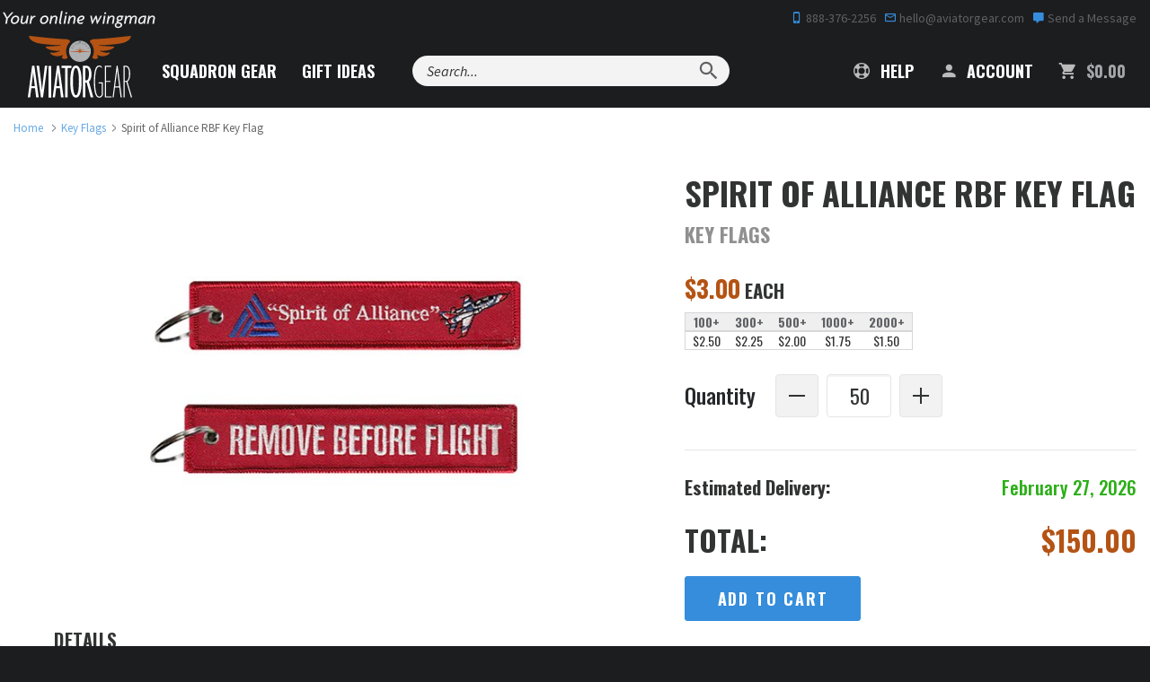

--- FILE ---
content_type: text/html; charset=utf-8
request_url: https://www.aviatorgear.com/p-21671-spirit-of-alliance-rbf-key-flag.aspx
body_size: 48744
content:
<!doctype html>
<html class="no-js" lang="en">
<head>
	<meta charset="utf-8">
<meta http-equiv="x-ua-compatible" content="ie=edge">
<meta name="viewport" content="width=device-width, initial-scale=1, maximum-scale=1">
<meta name="p:domain_verify" content="605110c5b93bfe757f86ab4663f688e1" /> 
<meta name="p:domain_verify" content="33f2ebb258b2bb6e28a871c232ea162b" /> 


<title>Spirit of Alliance RBF Key Flag</title>
	<meta name="robots" content="noindex" />


<style>
	body {
		color-scheme: only light;
	}
	/* Force Turn Off Experimental Chrome Feature - Looks Like Shit On This Site */
	.grecaptcha-badge {
		visibility: hidden !important;
	}

	@media (min-width: 375px) and (max-width: 767px) {
		#testimonial .swank-stamped-container {
			float: left !important;
			margin: 0 auto;
		}

		#testimonial .stamped-container #stamped-reviews-widget {
			float: right !important;
			width: 120px !important;
		}

		#testimonial .swank-stamped-container .stamped-header-title {
			text-align: left !important;
		}
	}

	@media (min-width: 375px) and (max-width: 480px) {
		#testimonial .swank-stamped-container {
			width: 55vw;
		}

		.summary-overview {
			text-align: left !important;
		}
	}

	@media (min-width: 375px) and (max-width: 430px) {
		#testimonial .swank-stamped-container {
			width: 50vw;
		}

		#testimonial .stamped-container #stamped-reviews-widget {
			transform: scale(.9);
		}
	}

	@media (max-width: 375px) {
		#testimonial .stamped-container #stamped-reviews-widget {
			margin-bottom: 2em !important;
		}
	}
</style>

<!-- Favicons -->
<link rel="icon" type="image/png" href="/favicon-96x96.png" sizes="96x96" />
<link rel="icon" type="image/svg+xml" href="/favicon.svg" />
<link rel="shortcut icon" href="/favicon.ico" />
<link rel="apple-touch-icon" sizes="180x180" href="/apple-touch-icon.png" />
<meta name="apple-mobile-web-app-title" content="Aviator Gear" />
<link rel="manifest" href="/site.webmanifest" />

		<style>@charset "UTF-8";@import url(https://fonts.googleapis.com/css2?family=Oswald&display=swap);.zap-contact .contact-bg{display:none;position:absolute;top:0;left:0;width:100%;height:100%;object-fit:cover}@font-face{font-family:"Material Design Icons";src:url('https://www.aviatorgear.com/skins/aviator-gear/css/fonts/materialdesignicons-webfont.eot?v=1.9.32');src:url('https://www.aviatorgear.com/skins/aviator-gear/css/fonts/materialdesignicons-webfont.eot?#iefix&v=1.9.32') format("embedded-opentype"),url('https://www.aviatorgear.com/skins/aviator-gear/css/fonts/materialdesignicons-webfont.woff2?v=1.9.32') format("woff2"),url('https://www.aviatorgear.com/skins/aviator-gear/css/fonts/materialdesignicons-webfont.woff?v=1.9.32') format("woff"),url('https://www.aviatorgear.com/skins/aviator-gear/css/fonts/materialdesignicons-webfont.ttf?v=1.9.32') format("truetype"),url('https://www.aviatorgear.com/skins/aviator-gear/css/fonts/materialdesignicons-webfont.svg?v=1.9.32#materialdesigniconsregular') format("svg");font-weight:400;font-style:normal}.list-unstyled{padding-left:0;list-style:none}@-ms-viewport{width:device-width}.col-ms-6{position:relative;min-height:1px;padding-left:15px;padding-right:15px}@media (max-width:767px){main.main-product-2021-rect .quantity_control img{margin-top:3px}.prod-gallery-has-thumbs{max-width:100vw!important}.double-heading{font-size:2.3rem}.double-heading-small{font-size:24px!important;color:#909090}main.main-product-2021-rect .cost{font-family:Oswald,sans-serif}main.main-product-2021-rect .cost span.price-caption{color:#323333;font-size:1.35rem;text-transform:uppercase}.prod-gallery{margin:0;max-width:100%;width:auto}main.main-product-2021-rect section.section-product-details .product-description{padding:0;font-size:1.3rem;line-height:1.8rem}.product-description h2{margin-top:0}main.main-product-2021-rect .form.add-to-cart-form .add-to-cart-quantity label{text-transform:none}main.main-product-2021-rect .form.add-to-cart-form label{font-size:1.4rem}main.main-product-2021-rect .form.add-to-cart-form label{margin:0 0 1.5rem}.cost .price{text-align:left;font-size:2.3rem;margin-bottom:2rem;padding-right:0}section#product-tabs .padded-content{margin:2.5rem 1rem 0}}.site-footer .list-unstyled{margin-top:0}.site-footer a{display:block;padding:8px 0;color:#fafafa}.flex{display:flex}@media (min-width:1024px){.zap-how .how-grid-card{grid-area:order;margin-bottom:0}.zap-how .how-grid-card:nth-child(2){grid-area:artwork;justify-self:end}.zap-how .how-grid-card:nth-child(3){grid-area:production;justify-self:start}.zap-how .how-grid-card:nth-child(4){grid-area:shipping}}.zap-contact .contact-btn-exit{width:24px;height:24px;max-width:24px;max-height:24px;min-height:24px;min-width:24px;position:relative;display:none;align-items:center;padding:0;margin:0 16px;border:1px solid #c7c7c7;border-radius:50%!important}.zap-contact .contact-btn-exit svg{position:absolute;top:50%;left:50%;transform:translate(-50%,-50%)}.zap-contact .contact-btn-add{display:flex;justify-content:center;align-items:center;flex-direction:row;font-family:Oswald,sans-serif;padding:12px 26px 9px;margin:12px 0 36px;width:100%;background-color:#358ddc;background:rgba(53,141,220,.1);border:2px solid #358ddc;border-radius:.25rem;color:#3c3d3d;letter-spacing:.1em;text-transform:uppercase;text-align:center}.zap-contact .contact-btn-add-container{display:none;width:100%;order:999}@media (min-width:1024px){.zap-contact .contact-btn-add{margin:0;max-width:188px;padding:10px;font-size:16px}.zap-contact .contact-btn-add-container{width:auto}}.zap-newsletter .newsletter-content h3{margin-bottom:36px;font-size:24px;color:#fff;line-height:32px}.zap-newsletter .newsletter-content form .form-item input{padding:12px 10px}h2,h3,h4,main.main-product-2021-rect h1{font-weight:700}main.main-product-2021-rect section.section-product-details hr{width:100%;height:1px;border:0;background:grey;margin:1.5rem 0}main.main-product-2021-rect section.section-product-details .product-description{padding:0 2.5rem}main.main-product-2021-rect strong{font-weight:600}main.main-product-2021-rect .product-header h1 small{font-size:1.25rem;line-height:2rem;color:#909090;margin:.33rem 0 1.33rem}main.main-product-2021-rect .cost span.price-caption{color:#323333;font-size:1.15rem;font-weight:700;text-transform:uppercase}main.main-product-2021-rect .form.add-to-cart-form{font-family:Oswald,sans-serif}main.main-product-2021-rect .form.add-to-cart-form label{font-size:1.1rem;margin-bottom:.9rem;margin-left:0;font-weight:500}main.main-product-2021-rect .section-product-details .form-group input{width:100%;border-radius:4px;border:1px solid #e5e5e5}main.main-product-2021-rect .form.add-to-cart-form .add-to-cart-quantity,main.main-product-2021-rect .form.add-to-cart-form .add-to-cart-quantity>*{display:flex;align-content:stretch;justify-content:left;align-items:center}main.main-product-2021-rect .form.add-to-cart-form .add-to-cart-quantity label{font-size:1.3rem;margin:0 1.25rem 0 0}main.main-product-2021-rect .form.add-to-cart-form input[name=Quantity]{max-width:4rem;min-width:2rem;height:2.66rem;padding-left:.66rem;font:1.25rem/1.75rem Oswald;text-align:center;display:flex;margin:0 .5rem;background:#fff;-moz-appearance:textfield}main.main-product-2021-rect .form.add-to-cart-form input[name=Quantity]::-webkit-inner-spin-button,main.main-product-2021-rect .form.add-to-cart-form input[name=Quantity]::-webkit-outer-spin-button{-webkit-appearance:none}main.main-product-2021-rect .form.add-to-cart-form .add-to-cart-quantity button{width:2.66rem;height:2.66rem;border:1px solid #e5e5e5;border-radius:4px;background:#f2f2f2;text-align:center}main.main-product-2021-rect .form.add-to-cart-form hr.prod-eta{width:100%;height:1px;border:0;background-color:#e5e5e5}main.main-product-2021-rect div.prod-eta-prompt p{display:inline-flex;width:100%;justify-content:space-between;align-items:center;align-content:center}main.main-product-2021-rect div.prod-eta-prompt p>*{display:flex}main.main-product-2021-rect div.prod-eta-prompt span.prod-eta-label{color:#323333}main.main-product-2021-rect div.prod-eta-prompt span.prod-eta-date{color:#2caf18;text-align:right;font-weight:500}main.main-product-2021-rect .form.add-to-cart-form .price span.price-label{color:#323333;text-transform:uppercase;margin-right:.33rem}main.main-product-2021-rect .form.add-to-cart-form .btn.add-to-cart{display:flex;width:auto;font-size:1rem;font-weight:700;letter-spacing:.1rem;padding:.7rem 2rem}section#product-tabs{padding-bottom:4.4rem}section#product-tabs .container-fluid{background:#f2f2f2;border-bottom:1px solid #b45314}section#product-tabs .nav-tabs{border:0;display:flex;justify-content:center;align-items:stretch}section#product-tabs .nav-tabs>li{float:none;font:700 1rem/1.8rem Oswald,sans-serif;text-transform:uppercase}section#product-tabs .nav-tabs>li>a{font-family:Oswald,sans-serif;font-weight:700;padding:.7rem 0 1rem;border:0;border-radius:0;color:#323333;margin:0;width:240px}section#product-tabs .nav-tabs>li>a::before{position:relative;top:.3rem;margin-right:.5rem}section#product-tabs .nav-tabs>li>a#product-videos-tab:before{content:"";width:26px;height:26px;display:inline-block;background:url('data:image/svg+xml;utf8,<svg width="26" height="26" viewBox="0 0 26 26" fill="none" xmlns="http://www.w3.org/2000/svg"><path d="M25 13C25 19.6274 19.6274 25 13 25C6.37258 25 1 19.6274 1 13C1 6.37258 6.37258 1 13 1C19.6274 1 25 6.37258 25 13Z" stroke="%23B45314" stroke-width="2" stroke-miterlimit="10"/><path d="M16.376 12.584C16.6728 12.7819 16.6728 13.2181 16.376 13.416L11.7773 16.4818C11.4451 16.7033 11 16.4651 11 16.0657L11 9.93426C11 9.53491 11.4451 9.29671 11.7774 9.51823L16.376 12.584Z" fill="%23B45314"/></svg>')}section#product-tabs .nav-tabs>li>a#faq-tab:before{content:"";width:26px;height:26px;display:inline-block;background:url('data:image/svg+xml;utf8,<svg width="26" height="26" viewBox="0 0 26 26" fill="none" xmlns="http://www.w3.org/2000/svg"><path d="M25 13C25 19.6274 19.6274 25 13 25C6.37258 25 1 19.6274 1 13C1 6.37258 6.37258 1 13 1C19.6274 1 25 6.37258 25 13Z" stroke="%23B45314" stroke-width="2" stroke-miterlimit="10"/><path d="M11.7609 15.304C11.7075 14.9413 11.7182 14.6107 11.7929 14.312C11.8782 14.0133 11.9955 13.736 12.1449 13.48C12.2942 13.224 12.4595 12.9893 12.6409 12.776C12.8329 12.5627 13.0142 12.36 13.1849 12.168C13.3555 11.9653 13.4942 11.7733 13.6009 11.592C13.7182 11.4 13.7769 11.2027 13.7769 11C13.7769 10.6693 13.6755 10.4187 13.4729 10.248C13.2809 10.0773 13.0249 9.992 12.7049 9.992C12.4062 9.992 12.1395 10.0613 11.9049 10.2C11.6809 10.3387 11.4622 10.5147 11.2489 10.728L9.95288 9.544C10.3262 9.10667 10.7689 8.75467 11.2809 8.488C11.8035 8.22133 12.3795 8.088 13.0089 8.088C13.4355 8.088 13.8302 8.14133 14.1929 8.248C14.5662 8.35467 14.8862 8.52 15.1529 8.744C15.4302 8.968 15.6435 9.256 15.7929 9.608C15.9529 9.94933 16.0329 10.3547 16.0329 10.824C16.0329 11.1547 15.9742 11.4533 15.8569 11.72C15.7395 11.976 15.5902 12.216 15.4089 12.44C15.2382 12.664 15.0515 12.8827 14.8489 13.096C14.6569 13.2987 14.4755 13.512 14.3049 13.736C14.1449 13.96 14.0169 14.2 13.9209 14.456C13.8249 14.7013 13.7929 14.984 13.8249 15.304H11.7609ZM12.7849 19.192C12.3795 19.192 12.0435 19.0533 11.7769 18.776C11.5102 18.488 11.3769 18.136 11.3769 17.72C11.3769 17.2933 11.5102 16.9413 11.7769 16.664C12.0435 16.376 12.3795 16.232 12.7849 16.232C13.1902 16.232 13.5262 16.376 13.7929 16.664C14.0702 16.9413 14.2089 17.2933 14.2089 17.72C14.2089 18.136 14.0702 18.488 13.7929 18.776C13.5262 19.0533 13.1902 19.192 12.7849 19.192Z" fill="%23B45314"/></svg>')}section#product-tabs .nav-tabs>li>a.active{color:#fff;background:#b45314}section#product-tabs .nav-tabs>li>a.active#faq-tab:before{content:"";width:26px;height:26px;display:inline-block;background:url('data:image/svg+xml;utf8,<svg width="26" height="26" viewBox="0 0 26 26" fill="none" xmlns="http://www.w3.org/2000/svg"><path d="M25 13C25 19.6274 19.6274 25 13 25C6.37258 25 1 19.6274 1 13C1 6.37258 6.37258 1 13 1C19.6274 1 25 6.37258 25 13Z" stroke="white" stroke-width="2" stroke-miterlimit="10"/><path d="M11.7609 15.304C11.7075 14.9413 11.7182 14.6107 11.7929 14.312C11.8782 14.0133 11.9955 13.736 12.1449 13.48C12.2942 13.224 12.4595 12.9893 12.6409 12.776C12.8329 12.5627 13.0142 12.36 13.1849 12.168C13.3555 11.9653 13.4942 11.7733 13.6009 11.592C13.7182 11.4 13.7769 11.2027 13.7769 11C13.7769 10.6693 13.6755 10.4187 13.4729 10.248C13.2809 10.0773 13.0249 9.992 12.7049 9.992C12.4062 9.992 12.1395 10.0613 11.9049 10.2C11.6809 10.3387 11.4622 10.5147 11.2489 10.728L9.95288 9.544C10.3262 9.10667 10.7689 8.75467 11.2809 8.488C11.8035 8.22133 12.3795 8.088 13.0089 8.088C13.4355 8.088 13.8302 8.14133 14.1929 8.248C14.5662 8.35467 14.8862 8.52 15.1529 8.744C15.4302 8.968 15.6435 9.256 15.7929 9.608C15.9529 9.94933 16.0329 10.3547 16.0329 10.824C16.0329 11.1547 15.9742 11.4533 15.8569 11.72C15.7395 11.976 15.5902 12.216 15.4089 12.44C15.2382 12.664 15.0515 12.8827 14.8489 13.096C14.6569 13.2987 14.4755 13.512 14.3049 13.736C14.1449 13.96 14.0169 14.2 13.9209 14.456C13.8249 14.7013 13.7929 14.984 13.8249 15.304H11.7609ZM12.7849 19.192C12.3795 19.192 12.0435 19.0533 11.7769 18.776C11.5102 18.488 11.3769 18.136 11.3769 17.72C11.3769 17.2933 11.5102 16.9413 11.7769 16.664C12.0435 16.376 12.3795 16.232 12.7849 16.232C13.1902 16.232 13.5262 16.376 13.7929 16.664C14.0702 16.9413 14.2089 17.2933 14.2089 17.72C14.2089 18.136 14.0702 18.488 13.7929 18.776C13.5262 19.0533 13.1902 19.192 12.7849 19.192Z" fill="white"/></svg>')}section#product-tabs .padded-content{margin:4.5rem 10rem 0}section#product-tabs .padded-content .row .col-xs-12>div:last-child{margin-bottom:0}section#product-tabs .padded-content .row .col-xs-12>div{-webkit-column-break-inside:avoid}section#product-tabs .padded-content .row .col-xs-12>div{counter-increment:my-counter;position:relative}br.mobile-break{display:none}main.main-product-2021-rect .quantity_control img{margin-top:6px;vertical-align:unset}@media (max-width:991px){main.main-product-2021-rect section.section-product-details .product-description{padding:0 1.25rem}section#product-tabs .padded-content{margin:4.5rem 2rem 0}.cost .price{font-size:32px!important}}@media (max-width:767px){main.main-product-2021-rect .quantity_control img{margin-top:3px}.prod-gallery-has-thumbs{max-width:100vw!important}.double-heading{font-size:2.3rem}.double-heading-small{font-size:24px!important;color:#909090}main.main-product-2021-rect .cost{font-family:Oswald,sans-serif}main.main-product-2021-rect .cost span.price-caption{color:#323333;font-size:1.35rem;text-transform:uppercase}.prod-gallery{margin:0;max-width:100%;width:auto}main.main-product-2021-rect section.section-product-details hr{margin:1.1rem 0 2rem}main.main-product-2021-rect section.section-product-details .product-description{padding:0;font-size:1.3rem;line-height:1.8rem}.product-description h2{margin-top:0}main.main-product-2021-rect .form.add-to-cart-form .add-to-cart-quantity label{text-transform:none}main.main-product-2021-rect .form.add-to-cart-form label{font-size:1.4rem}main.main-product-2021-rect .form.add-to-cart-form label{margin:0 0 1.5rem}.cost .price{text-align:left;font-size:2.3rem;margin-bottom:2rem;padding-right:0}main.main-product-2021-rect .form.add-to-cart-form .btn.add-to-cart{display:block;width:100%;font-size:1.3rem}section#product-tabs .nav-tabs{flex-wrap:wrap}section#product-tabs .nav-tabs>li{flex:1}section#product-tabs .nav-tabs>li>a{width:auto;text-align:center;height:100%}section#product-tabs .nav-tabs>li>a#faq-tab:before,section#product-tabs .nav-tabs>li>a#product-videos-tab:before{display:block;margin:0 auto .6rem}section#product-tabs .nav-tabs>li>a.active#faq-tab:before{display:block;margin:0 auto .6rem}section#product-tabs .padded-content{margin:2.5rem 1rem 0}br.mobile-break{display:block}}@media (max-width:478px){main.main-product-2021-rect div.prod-eta-prompt span.prod-eta-date{min-width:auto;text-align:right}}.mdi:before{display:inline-block;font:24px/1 "Material Design Icons";font-size:inherit;text-rendering:auto;line-height:inherit;-webkit-font-smoothing:antialiased;-moz-osx-font-smoothing:grayscale}.mdi-account:before{content:"\F004"}.mdi-cart:before{content:"\F110"}.mdi-cellphone-iphone:before{content:"\F120"}.mdi-close:before{content:"\F156"}.mdi-comment:before{content:"\F17A"}.mdi-email-outline:before{content:"\F1F0"}.mdi-help:before{content:"\F2D6"}.mdi-magnify:before{content:"\F349"}.svg-logo-light{background-image:url('https://www.aviatorgear.com/skins/aviator-gear/img/png/logo-light.png');background-repeat:no-repeat}.svg-po-amex{background-image:url('https://www.aviatorgear.com/skins/aviator-gear/img/png/po-amex.png');background-repeat:no-repeat}.svg-po-check{background-image:url('https://www.aviatorgear.com/skins/aviator-gear/img/png/po-check.png');background-repeat:no-repeat}.svg-po-discover{background-image:url('https://www.aviatorgear.com/skins/aviator-gear/img/png/po-discover.png');background-repeat:no-repeat}.svg-po-gsa{background-image:url('https://www.aviatorgear.com/skins/aviator-gear/img/png/po-gsa.png');background-repeat:no-repeat}.svg-po-mastercard{background-image:url('https://www.aviatorgear.com/skins/aviator-gear/img/png/po-mastercard.png');background-repeat:no-repeat}.svg-po-moneyorder{background-image:url('https://www.aviatorgear.com/skins/aviator-gear/img/png/po-moneyorder.png');background-repeat:no-repeat}.svg-po-paypal{background-image:url('https://www.aviatorgear.com/skins/aviator-gear/img/png/po-paypal.png');background-repeat:no-repeat}.svg-po-visa{background-image:url('https://www.aviatorgear.com/skins/aviator-gear/img/png/po-visa.png');background-repeat:no-repeat}.svg-star-orange{background-image:url('https://www.aviatorgear.com/skins/aviator-gear/img/png/star-orange.png');background-repeat:no-repeat}.svg-tagline{background-image:url('https://www.aviatorgear.com/skins/aviator-gear/img/png/tagline.png');background-repeat:no-repeat}html{font-family:sans-serif;-ms-text-size-adjust:100%;-webkit-text-size-adjust:100%}body{margin:0}header,main,section{display:block}a{background:0 0}b,strong{font-weight:700}h1{font-size:2em;margin:.67em 0}small{font-size:80%}img{border:0}svg:not(:root){overflow:hidden}hr{-moz-box-sizing:content-box;box-sizing:content-box;height:0}button,input{color:inherit;font:inherit;margin:0}button{overflow:visible}button{text-transform:none}button{-webkit-appearance:button}button::-moz-focus-inner,input::-moz-focus-inner{border:0;padding:0}input{line-height:normal}input[type=number]::-webkit-inner-spin-button,input[type=number]::-webkit-outer-spin-button{height:auto}table{border-collapse:collapse;border-spacing:0}td,th{padding:0}*{-webkit-box-sizing:border-box;-moz-box-sizing:border-box;box-sizing:border-box}:after,:before{-webkit-box-sizing:border-box;-moz-box-sizing:border-box;box-sizing:border-box}html{font-size:14px}@media (min-width:768px){.zap-contact .contact-btn-add{margin-top:0}.zap-newsletter .newsletter-content h3{margin-bottom:54px}html{font-size:16px}}@media (min-width:1200px){html{font-size:18px}}body{font-family:Source Sans Pro,Arial,sans-serif;font-size:1rem;line-height:1.4;color:#323333;-webkit-font-smoothing:antialiased;-moz-osx-font-smoothing:grayscale}button,input{font-family:inherit;font-size:inherit;line-height:inherit}a{color:#358ddc;text-decoration:none}img{vertical-align:middle}.img-responsive{display:block;max-width:100%;height:auto}hr{margin:1.5em 0;border:0;border-top:2px solid #d6d7d8}.sr-only{position:absolute;width:1px;height:1px;margin:-1px;padding:0;overflow:hidden;clip:rect(0,0,0,0);border:0}small{font-size:65%}.h2,.h3,.h4,h1,h2,h3,h4{font-weight:700;text-rendering:optimizeLegibility;line-height:1.25;margin-top:0}h1{font-size:32px;font-size:2rem;margin-bottom:1rem}.h2,h2{font-size:24px;font-size:1.5rem;margin-bottom:1rem}.h3,h3{font-size:20px;font-size:1.25rem;margin-bottom:1rem}.h4,h4{font-size:18px;font-size:1.125rem;margin-bottom:1rem}h1,h2,h3,h4{font-family:Oswald,sans-serif}h1{text-transform:uppercase}.h2,h2{margin-top:1rem}@media (min-width:768px){.h2,h2{margin-top:1.5rem}}.h3,h3{margin-bottom:1rem}.h4,h4{letter-spacing:-.3px}h1 small,h2 small{color:#323333;font-size:65%;text-transform:capitalize}p{margin:auto auto 1.5em}h1,h2,h3,h4{color:#25282b}.small,small{font-size:85%}.text-left{text-align:left}.text-right{text-align:right}.text-center{text-align:center}.text-capitalize{text-transform:capitalize!important}.text-secondary{color:#b45314!important}.text-success{color:#269915!important}.text-gray-light{color:#5f6164!important}.text-gray-lighter{color:#d6d7d8!important}.text-gray-mute{color:#a3a5a9!important}ol,ul{margin-top:0;margin-bottom:1.5em}ul ul{margin-bottom:0}.font-weight-bold{font-weight:700}.text-left{text-align:left!important}.text-right{text-align:right!important}.text-center{text-align:center!important}.container{margin-right:auto;margin-left:auto;padding-left:15px;padding-right:15px}.container:after,.container:before{content:" ";display:table}.container:after{clear:both}@media (min-width:768px){.text-md-left{text-align:left!important}.container{max-width:100%}}.container-fluid{margin-right:auto;margin-left:auto;padding-left:15px;padding-right:15px}.container-fluid:after,.container-fluid:before{content:" ";display:table}.container-fluid:after{clear:both}.row{margin-left:-15px;margin-right:-15px}.row:after,.row:before{content:" ";display:table}.row:after{clear:both}.col-lg-12,.col-lg-4,.col-md-12,.col-md-4,.col-md-5,.col-md-6,.col-md-7,.col-md-8,.col-sm-12,.col-sm-2,.col-sm-3,.col-sm-4,.col-sm-5,.col-sm-6,.col-sm-7,.col-sm-8,.col-sm-9,.col-xs-12,.col-xs-3,.col-xs-4,.col-xs-8,.col-xs-9{position:relative;min-height:1px;padding-left:15px;padding-right:15px}.col-xs-12,.col-xs-3,.col-xs-4,.col-xs-8,.col-xs-9{float:left}.col-xs-3{width:25%}.col-xs-4{width:33.33333%}.col-xs-8{width:66.66667%}.col-xs-9{width:75%}.col-xs-12{width:100%}@media (min-width:768px){.col-sm-12,.col-sm-2,.col-sm-3,.col-sm-4,.col-sm-5,.col-sm-6,.col-sm-7,.col-sm-8,.col-sm-9{float:left}.col-sm-2{width:16.66667%}.col-sm-3{width:25%}.col-sm-4{width:33.33333%}.col-sm-5{width:41.66667%}.col-sm-6{width:50%}.col-sm-7{width:58.33333%}.col-sm-8{width:66.66667%}.col-sm-9{width:75%}.col-sm-12{width:100%}.col-sm-push-1{left:8.33333%}}@media (min-width:992px){.col-md-12,.col-md-4,.col-md-5,.col-md-6,.col-md-7,.col-md-8{float:left}.col-md-4{width:33.33333%}.col-md-5{width:41.66667%}.col-md-6{width:50%}.col-md-7{width:58.33333%}.col-md-8{width:66.66667%}.col-md-12{width:100%}}@media (min-width:1200px){.container{max-width:1380px}.col-lg-12,.col-lg-4{float:left}.col-lg-4{width:33.33333%}.col-lg-12{width:100%}}table{background-color:transparent}th{color:#5f6164;text-align:left;text-transform:uppercase}.table{width:100%;max-width:100%;margin-bottom:2em}.table>tbody>tr>td,.table>thead>tr>th{padding:.75em;line-height:1.4;vertical-align:top;border-top:1px solid #d6d7d8}.table>thead>tr>th{vertical-align:bottom;border-bottom:2px solid #d6d7d8}.table>thead:first-child>tr:first-child>th{border-top:0}.table-condensed>tbody>tr>td{padding:.35em}@media screen and (max-width:767px){.table-responsive{width:100%;margin-bottom:1.5em;overflow-x:auto;-ms-overflow-style:-ms-autohiding-scrollbar;-webkit-overflow-scrolling:touch}.table-responsive>.table{margin-bottom:0}.table-responsive>.table>tbody>tr>td,.table-responsive>.table>thead>tr>th{white-space:nowrap}}.table-plain>tbody>tr>td{border:0}label{color:#25282b}label{display:inline-block;max-width:100%;margin-bottom:5px;font-weight:700}.form-control{display:block;width:100%;padding:7px 10px;line-height:1.4;color:#323333;background-color:#fff;background-image:none;border:1px solid #d6d7d8;border-radius:2px;box-shadow:inset 0 2px rgba(0,0,0,.04)}.form-control::-moz-placeholder{color:#5f6164;opacity:1}.form-control:-ms-input-placeholder{color:#5f6164}.form-control::-webkit-input-placeholder{color:#5f6164}.form-group{margin-bottom:10px}@media (min-width:768px){.form-group{margin-bottom:15px}.form-inline .form-group{display:inline-block;margin-bottom:0;vertical-align:middle}.form-inline .form-control{display:inline-block;width:auto;vertical-align:middle}}@media (min-width:1200px){.form-group{margin-bottom:1.5rem}}.btn{display:inline-block;margin-bottom:0;text-align:center;vertical-align:middle;background-image:none;border:1px solid transparent;border-radius:0;outline:0;text-transform:uppercase;padding:7px 15px;line-height:1.4;border-radius:3px}.btn-primary{color:#fff;background-color:#358ddc;border-color:#358ddc;font-weight:700}.btn-primary-outline{color:#358ddc;background-color:transparent;border-color:#358ddc}.btn-secondary{color:#fff;background-color:#b45314;border-color:#b45314;font-weight:700}.btn-lg{padding:1.25rem 1.5rem;line-height:1.33;border-radius:3px;font-size:1rem}@media (min-width:1200px){.btn-lg{padding:1rem 1.5rem}}.btn-sm{padding:5px 10px}.btn-sm{line-height:1.5;border-radius:3px;font-size:12px}.btn-block{display:block;width:100%}.fade{opacity:0}.collapse{display:none}.dropdown{position:relative}.dropdown-menu{position:absolute;top:100%;left:0;z-index:1000;display:none;float:left;min-width:160px;padding:5px 0;margin:2px 0 0;list-style:none;font-size:14;text-align:left;background-color:#fff;border:1px solid #ccc;border:1px solid rgba(0,0,0,.15);border-radius:2px;-webkit-box-shadow:0 3px 6px rgba(0,0,0,.1);box-shadow:0 3px 6px rgba(0,0,0,.1);background-clip:padding-box}.nav{margin-bottom:0;padding-left:0;list-style:none}.nav:after,.nav:before{content:" ";display:table}.nav:after{clear:both}.nav>li{position:relative;display:block}.nav>li>a{position:relative;display:block;padding:10px 15px}.nav-tabs{border-bottom:1px solid #ddd}.nav-tabs>li{float:left;margin-bottom:-1px}.nav-tabs>li>a{margin-right:2px;line-height:1.4;border:1px solid transparent;border-radius:3px 3px 0 0}.tab-content>.tab-pane{display:none}.navbar{position:relative;min-height:auto;margin-bottom:19px}.navbar:after,.navbar:before{content:" ";display:table}.navbar:after{clear:both}.navbar-header:after,.navbar-header:before{content:" ";display:table}.navbar-header:after{clear:both}.navbar-collapse{overflow-x:visible;padding-right:15px;padding-left:15px;border-top:1px solid transparent}.navbar-collapse:after,.navbar-collapse:before{content:" ";display:table}.navbar-collapse:after{clear:both}.container>.navbar-collapse,.container>.navbar-header{margin-right:-15px;margin-left:-15px}@media (min-width:768px){.navbar-right .dropdown-menu{right:0;left:auto}.navbar-header{float:left}.navbar-collapse{width:auto;border-top:0;box-shadow:none}.navbar-collapse.collapse{display:block!important;height:auto!important;padding-bottom:0;overflow:visible!important}.container>.navbar-collapse,.container>.navbar-header{margin-right:0;margin-left:0}}.navbar-brand{float:left;height:auto}.navbar-toggle{position:relative;float:right;margin-right:15px;padding:9px 10px;margin-top:auto-34px/2;margin-bottom:auto-34px/2;background-color:transparent;background-image:none;border:1px solid transparent;border-radius:3px}.navbar-form{padding:10px 15px}@media (min-width:768px){.navbar-left{float:left!important}.navbar-right{float:right!important}.navbar-form{width:auto;border:0;margin-left:0;margin-right:0;padding-top:0;padding-bottom:0;-webkit-box-shadow:none;box-shadow:none}}.breadcrumb{display:none;padding:0;margin:.75rem 0;list-style:none;font-size:12px;opacity:.75}@media (min-width:768px){.breadcrumb{display:inline-block}}.breadcrumb>li{display:inline-block}.breadcrumb>li+li:before{content:"/";padding:0 5px;color:#5f6164}.no-js img[data-src]{display:none}.embed-responsive{position:relative;display:block;height:0;padding:0;overflow:hidden}.embed-responsive iframe{position:absolute;top:0;left:0;bottom:0;height:100%;width:100%;border:0}.embed-responsive.embed-responsive-16by9{padding-bottom:56.25%}.close{float:right;font-size:28px;font-weight:400;line-height:1;color:#323333;opacity:.4}button.close{padding:0;background:0 0;border:0;-webkit-appearance:none}.modal{overflow:hidden}.modal{display:none;position:fixed;top:0;right:0;bottom:0;left:0;z-index:1050;-webkit-overflow-scrolling:touch;outline:0}.modal.fade .modal-dialog{-webkit-transform:translate3d(0,-25%,0);transform:translate3d(0,-25%,0)}.modal-dialog{position:relative;width:auto}.modal-content{position:relative;background-color:#fff;-webkit-box-shadow:0 3px 6px rgba(0,0,0,.1);box-shadow:0 3px 6px rgba(0,0,0,.1);background-clip:padding-box;outline:0}@media (min-width:768px){.modal-content{border-radius:2px}}.modal-content .close{position:absolute;top:0;right:0;width:60px;height:60px;z-index:1000}.modal-header{padding:10px 20px;border-bottom:1px solid #e5e5e5;min-height:16.4px}@media (min-width:992px){.modal-header{padding:20px 30px}}.modal-header-dark{background:#1c1d1f;border:0}.modal-header-dark h2{color:#fff}.modal-header-dark .close{color:#d6d7d8}.modal-header .close{margin-top:-2px}.modal-title{margin:0;line-height:1.4}.modal-body{position:relative;padding:20px}@media (min-width:992px){.modal-body{padding:30px}.modal-dialog,.modal-dialog.modal-lg{width:900px}}.modal-footer{padding:15px 20px 20px;text-align:right}.modal-footer:after,.modal-footer:before{content:" ";display:table}.modal-footer:after{clear:both}.modal-footer .btn+.btn{margin-left:5px;margin-bottom:0}@media (min-width:768px){.modal-dialog{width:700px;margin:30px auto}}.pull-right{float:right!important}.hidden{display:none!important;visibility:hidden!important}.visible-lg-inline-block,.visible-md-inline-block,.visible-sm,.visible-sm-inline-block,.visible-xs,.visible-xs-block{display:none!important}@media (max-width:767px){.navbar-form .form-group{margin-bottom:5px}.visible-xs{display:block!important}.visible-xs-block{display:block!important}}@media (min-width:768px) and (max-width:991px){.visible-sm{display:block!important}.visible-sm-inline-block{display:inline-block!important}}@media (min-width:992px) and (max-width:1199px){.visible-md-inline-block{display:inline-block!important}}@media (min-width:1200px){.visible-lg-inline-block{display:inline-block!important}.hidden-lg{display:none!important}}@media (max-width:767px){.hidden-xs{display:none!important}h1{font-size:24px}.h2,h2{font-size:20px}.h3,h3{font-size:18px}.h4,h4{font-size:16px}}@media (min-width:768px) and (max-width:991px){.hidden-sm{display:none!important}}@media (min-width:992px) and (max-width:1199px){.hidden-md{display:none!important}}.m-0{margin:0!important}.m-b-0{margin-bottom:0!important}.m-t-1{margin-top:1rem!important}.m-r-1{margin-right:1rem!important}.m-b-1{margin-bottom:1rem!important}.m-t-2{margin-top:1.5rem!important}.m-b-2{margin-bottom:1.5rem!important}.m-b-3{margin-bottom:3rem!important}.p-t-0{padding-top:0!important}.p-b-0{padding-bottom:0!important}.p-l-0{padding-left:0!important}.p-t-2{padding-top:1.5rem!important}.p-x-2{padding-left:1.5rem!important}.p-x-2{padding-right:1.5rem!important}.p-t-3{padding-top:3rem!important}.p-b-3{padding-bottom:3rem!important}.p-x-3{padding-left:3rem!important}.p-x-3{padding-right:3rem!important}.m-x-auto{margin-left:auto!important}.m-x-auto{margin-right:auto!important}@media (min-width:768px){.m-t-md-0{margin-top:0!important}.p-x-md-0{padding-left:0!important}.p-x-md-0{padding-right:0!important}}@media (min-width:480px) and (max-width:767px){.container{max-width:748px}.hidden-xs{display:block!important}}.visible-ms,.visible-xs{display:none!important}.visible-xs-block{display:none}@media (max-width:479px){.visible-xs{display:block!important}.visible-xs-block{display:block!important}}@media (min-width:480px) and (max-width:767px){.visible-ms{display:block!important}.hidden-ms{display:none!important}}@media (max-width:479px){.hidden-xs{display:none!important}}.d-none{display:none!important}.d-inline-block{display:inline-block!important}.d-block{display:block!important}.d-flex{display:flex!important}@media (min-width:992px){.p-x-lg-2{padding-left:1.5rem!important}.p-x-lg-2{padding-right:1.5rem!important}.d-lg-none{display:none!important}.d-lg-block{display:block!important}.form-contained{height:34px}.form-contained:before{height:34px}}.align-middle{vertical-align:middle}.align-items-center{align-items:center!important}@keyframes fadeIn{0%{opacity:0}to{opacity:1}}.fadeIn{animation-name:fadeIn}.spinner{position:absolute;top:50%;left:50%;width:38px;margin-left:-16px;margin-top:-1px}.spinner>div{position:relative;display:inline-block;width:4px;height:2px;margin:0 3px;background-color:#358ddc;animation:1.4s ease-in-out infinite both sk-bouncedelay}.spinner .bounce1{animation-delay:-.32s}.spinner .bounce2{animation-delay:-.16s}@keyframes sk-bouncedelay{0%,to{transform:scaleX(0) scaleY(1);opacity:.25}50%{transform:scaleX(1.75) scaleY(20);opacity:1}}.double-heading{margin-top:0;margin-bottom:.25em;text-transform:uppercase}.double-heading-small{display:block;margin-top:.5rem;color:#b45314;font-size:14px;text-transform:uppercase}.section-page{padding:1.5rem 0}@media (min-width:768px){.double-heading-small{font-size:18px}.section-page{padding:3rem 0}}.section-page-small{padding:1.5rem 0}@media (min-width:768px){.section-product-details{padding-top:1.5rem}}.form-group .btn{vertical-align:top}.form-contained{position:relative;display:flex;flex-wrap:nowrap;padding-right:0;background:hsla(0,0%,100%,.95);border-radius:17px;box-shadow:0 0 0 2px transparent;z-index:1}.form-contained:before{position:absolute;top:0;left:0;width:100%;box-shadow:0 0 0 0 #358ddc;border-radius:17px;content:"";color:#358ddc;z-index:-1}@media (max-width:767px){.form-contained{padding-top:0;padding-bottom:0}.page-navbar .navbar-header{z-index:2;background:#1c1d1f;background:rgba(28,29,31,.92)}}.navbar-form-search{margin:15px}@media (min-width:768px){.navbar-form-search{margin:8px 0 0 20px}.input-float{height:34px}}@media (min-width:768px) and (max-width:991px){.navbar-form-search{width:calc(100% - 570px);margin-top:10px}.navbar-form-search .form-group{width:calc(100% - 46px)}}@media (min-width:992px){.navbar-form-search{margin-top:11px;margin-left:20px}}@media (min-width:992px) and (max-width:1199px){.navbar-form-search{width:calc(100% - 750px)}.navbar-form-search .form-group{width:calc(100% - 46px)}}.form-contained .form-group{display:inline-block;margin:0;vertical-align:top}.input-float{padding-left:0;padding-right:0;background:0 0;border-color:transparent;box-shadow:none;font-size:16px}.btn-float{height:38px;margin-right:-1px;padding:2px 10px;background:0 0;border-radius:0 16px 16px 0;color:#5f6164;font-size:1.5em;line-height:1}@media (min-width:768px){.btn-float{height:34px}}@media (min-width:1200px){.navbar-form-search{margin-top:22px;margin-left:30px}.btn-float{height:34px}}input:-webkit-autofill{border:1px solid #2caf18!important;-webkit-text-fill-color:#323333;-webkit-box-shadow:0 0 0 1000px #eef7ea inset!important}.svg{display:inline-block;background-size:100%;line-height:1;vertical-align:middle}.svg svg{max-width:100%;height:auto;vertical-align:top}.svg-logo{width:60px;height:36px;background-size:100%}@media (min-width:768px){.svg-logo{width:90px;height:54px}}@media (min-width:1200px){.svg-logo{width:118px;height:70px}}.svg-tagline{width:102px;height:14px}@media (min-width:768px){.svg-tagline{width:132px;height:15px;margin-left:-3px}}@media (min-width:992px){.svg-tagline{width:170px;height:20px;margin-left:-12px}}.svg-star-orange{width:16px;height:16px}h3 .svg-star-orange{margin:-5px 4px 0}.info-bar{position:relative;color:#efeff0;display:none;font-size:12px;line-height:40px;z-index:1}.info-bar a{color:#5f6164}.info-bar .mdi{color:#358ddc}.page-header{position:fixed;top:0;width:100%;background:#1c1d1f;z-index:1001}.page-navbar{margin-bottom:0;z-index:1}.page-navbar .navbar-header{position:relative}.navbar-header .navbar-form{float:left;width:calc(100% - 235px);margin:10px;background:#000;box-shadow:0 0 0 1px rgba(95,97,100,.5)}.navbar-header .form-control{font-size:13px;color:#fff}.navbar-header .btn-float{height:34px;color:rgba(214,215,216,.6)}.navbar-brand{margin:10px 0 0 15px}@media (min-width:768px){h3 .svg-star-orange{margin:-7px 10px 0}.info-bar{display:block}.navbar-brand{margin:0 20px 0 15px}}.page-navbar-nav{margin:0;overflow:hidden}.page-navbar-nav>li{display:block}.navbar-toggle{position:absolute;top:2px;right:8px;display:block;margin:0;padding:12px 5px;border-radius:4px}.navbar-toggle .lines{display:inline-block;width:28px;height:2px;background:#fafafa;position:relative;vertical-align:middle}.navbar-toggle .lines:after,.navbar-toggle .lines:before{display:inline-block;width:28px;height:2px;background:#fafafa;position:absolute;left:0;content:"";transform-origin:2px center}.navbar-toggle .lines:before{top:6px}.navbar-toggle .lines:after{top:-6px}.page-navbar .navbar-collapse{padding-right:0;padding-left:0}@media (max-width:767px){.page-navbar .navbar-collapse{position:fixed;top:54px;right:0;bottom:0;left:0;margin:0;background:#1c1d1f;border:0;z-index:1;opacity:0;visibility:hidden}.page-navbar-nav .dropdown-menu{width:100%;height:100%;max-height:0;display:block;visibility:hidden;opacity:0;overflow:hidden}}.page-navbar-nav>li>a{display:block;position:relative;padding-top:15px;padding-bottom:15px;color:#fff;font-family:Oswald;font-weight:700;text-align:center;text-transform:uppercase}@media (min-width:768px){.page-navbar-nav>li{display:inline-block}.navbar-toggle{display:none}.page-navbar-nav>li>a{margin:8px;padding:10px 0;border:2px solid transparent;border-right:0;border-left:0;border-radius:0;font-size:14px;line-height:1}.page-navbar-nav>li>a:before{position:absolute;top:-2px;left:50%;width:2px;height:2px;background:0 0;content:""}.page-navbar-nav>li>a:after{position:absolute;bottom:-2px;left:50%;width:2px;height:2px;background:0 0;content:""}}@media (min-width:992px){.page-navbar-nav>li>a{margin:8px 12px;font-size:16px}}@media (min-width:1200px){.info-bar{font-size:14px}.page-navbar-nav>li>a{margin:18px 12px;font-size:18px}}.page-navbar-nav>li>a .mdi{display:block;line-height:1}.btn-navbar-cart-sm{position:absolute;top:2px;right:53px;padding:11px 5px;color:#fafafa;font-family:Oswald,sans-serif;font-size:12px;letter-spacing:.5px}.btn-navbar-cart-sm .mdi{font-size:26px;vertical-align:middle}.page-navbar-nav .dropdown,.page-navbar-nav .nav{position:relative}.dropdown-mega{margin:0;padding:0;border-bottom:1px solid #d6d7d8;text-align:center}@media (min-width:768px){.page-navbar-nav>li>a .mdi{display:inline-block;font-size:22px;color:#5f6164;color:hsla(0,0%,100%,.7);vertical-align:middle;margin-top:-2px;margin-right:4px}.btn-navbar-cart-sm{display:none}.page-navbar-nav .dropdown,.page-navbar-nav .nav{position:static}.dropdown-mega{position:absolute;display:block;height:auto;top:80px;right:15px;left:15px;border:0;border-radius:0;opacity:0;visibility:hidden}}@media (min-width:1200px){.dropdown-mega{width:1180px;top:100px;left:50%!important;margin-left:-590px}.page-header .input-float{width:290px}}@media (min-width:768px){.dropdown-medium{left:50%;width:400px;margin-left:-200px}}.dropdown-content{width:100%;padding:10px 0}@media (min-width:768px){.dropdown-content{padding:25px 15px}}.menu-title{margin-top:0;margin-bottom:1.5rem;font-family:Oswald,sans-serif;font-weight:700;text-transform:uppercase}.col-divider{margin-top:15px}.col-welcome p{font-size:12px}@media (min-width:992px){.dropdown-content{padding:40px 30px}.col-divider{margin-top:0;border-left:1px solid #d6d7d8}.col-welcome p{margin:auto 10px 1.5em;font-size:14px}}.dropdown-content .nav>li>a{padding:8px 15px;color:#005c94;font-weight:700;text-transform:uppercase}@media (max-width:767px){.page-header .navbar-form-search .form-group{width:calc(100% - 43px)}.input-nav-search{margin:0 auto 1rem}}@media (min-width:768px) and (min-height:700px){.nav-cat-list{text-align:left}}.nav-cat-list li{padding:0!important}.nav-cat-list a{vertical-align:middle}.product-header .double-heading small{color:#5f6164}.cost{margin-bottom:1em}.cost .table-responsive{margin-bottom:0}.price{color:#b45314;font-weight:700}.cost .price{padding-right:20px;vertical-align:middle;font-size:24px}@media (min-width:992px){.cost .price{font-size:32px}}.price-caption{font-size:11px;font-weight:400}@media (min-width:768px){.dropdown-content .nav>li>a{margin:2px 0;padding:5px 10px;border:2px solid transparent;border-right:0;border-left:0}.cost{margin-bottom:1.25em}.cost .table-responsive{display:inline-block;vertical-align:middle}.product-header .price-caption{font-size:12px}}.table-qty-disc{width:auto;margin:4px 0;border:1px solid #d6d7d8;border-radius:2px;vertical-align:middle}.table-qty-disc td,.table-qty-disc th{padding:0 4px!important;text-align:center}@media (min-width:768px){.table-qty-disc td,.table-qty-disc th{padding:0 8px!important;font-size:14px;line-height:20px}}.table-qty-disc th{background:#efeff0}.gallery-container{position:relative}.prod-eta-prompt{color:#b45314;font-size:1.15rem}.prod-eta-prompt p{margin-bottom:.25em}.prod-eta-label{font-weight:700}.gallery-container{opacity:1}.product-description h2{margin-bottom:.25rem;font-size:1.125rem;letter-spacing:.5px;text-transform:uppercase}.prod-gallery{margin-bottom:0}@media (max-width:767px){.prod-gallery{max-width:300px;margin:auto}}.row-flex{display:flex;flex-flow:row wrap;justify-content:center;margin:0}.row-flex:before{content:none;display:block}.minicart-discount{margin-bottom:.25rem}.section-testimonial{position:relative;padding:2.5rem 0;background:#efeff0;text-align:center;z-index:0}.no-js .section-testimonial{display:none}#stamped-main-widget{margin-top:0!important;margin-bottom:0!important}.footer-title{margin-top:0;color:#5f6164;font-size:1.25em;text-transform:uppercase}.assurance-bbb img{max-width:200%}.payment-options{margin:0 -3px;font-size:0;text-align:left}@media (min-width:768px){.payment-options{margin:0 -6px}}.payment-option{display:inline-block;width:48px;height:32px;margin:3px;vertical-align:top}@media (min-width:768px){.payment-option{margin:6px;width:61px;height:41px}}.payment-options-sm{margin:0 -6px}.payment-options-sm .payment-option{width:calc(12.25% - 6px);height:0;margin:3px;padding-top:7.2%}.payment-options-border .payment-option{border-radius:4px;box-shadow:inset 1px 1px rgba(0,0,0,.1),inset -1px -1px rgba(0,0,0,.1)}body{background-color:#1c1d1f}.website-overlay{visibility:hidden;opacity:0;position:fixed;top:0;right:0;bottom:0;left:0;background:rgba(37,40,43,.9);z-index:1000}.main{position:relative;padding-top:54px;background:#fff}@media (min-width:768px){.main{margin-top:105px;padding-top:0}.main-menu-title{padding-left:8px}}@media (min-width:1200px){.main{margin-top:125px}}.mdi{font-style:normal;font-size:inherit;line-height:1;text-rendering:auto}.section-testimonial{padding-bottom:5rem!important}.add-to-cart-form .form-group{margin-bottom:2rem}
</style>
		<link rel="preload" type="text/css" as="style" onload="this.onload = null; this.rel = 'stylesheet';" href="/skins/aviator-gear/rectangles/shared/css/vfp-639052140260417715/common.css">
		<link rel="preload" type="text/css" as="style" onload="this.onload = null; this.rel = 'stylesheet';" href="/skins/aviator-gear/rectangles/product/css/vfp-639034862860962034/product-main.css">



<link rel="stylesheet" href="/skins/aviator-gear/css/vfp-638392852243358201/materialdesignicons.1.6.50.min.css" />


<style>
	@-webkit-keyframes a {
		0% {
			-webkit-transform: translate(-50%,-50%) rotateX(0) rotateY(0);
			transform: translate(-50%,-50%) rotateX(0) rotateY(0)
		}

		50% {
			-webkit-transform: translate(-50%,-50%) rotateX(-180deg) rotateY(0);
			transform: translate(-50%,-50%) rotateX(-180deg) rotateY(0)
		}

		to {
			-webkit-transform: translate(-50%,-50%) rotateX(-180deg) rotateY(-180deg);
			transform: translate(-50%,-50%) rotateX(-180deg) rotateY(-180deg)
		}
	}

	@keyframes a {
		0% {
			-webkit-transform: translate(-50%,-50%) rotateX(0) rotateY(0);
			transform: translate(-50%,-50%) rotateX(0) rotateY(0)
		}

		50% {
			-webkit-transform: translate(-50%,-50%) rotateX(-180deg) rotateY(0);
			transform: translate(-50%,-50%) rotateX(-180deg) rotateY(0)
		}

		to {
			-webkit-transform: translate(-50%,-50%) rotateX(-180deg) rotateY(-180deg);
			transform: translate(-50%,-50%) rotateX(-180deg) rotateY(-180deg)
		}
	}

	.fluidbox {
		outline: none
	}

	.fluidbox__overlay {
		background-color: hsla(0,0%,100%,.85);
		cursor: pointer;
		cursor: zoom-out;
		opacity: 0;
		pointer-events: none;
		position: fixed;
		top: -100%;
		left: 0;
		bottom: -100%;
		right: 0;
		-webkit-transition: all .5s ease-in-out;
		transition: all .5s ease-in-out
	}

	.fluidbox--opened .fluidbox__overlay {
		pointer-events: auto
	}

	.fluidbox__wrap {
		background-position: center center;
		background-size: cover;
		margin: 0 auto;
		position: relative;
		-webkit-transition: all .5s ease-in-out;
		transition: all .5s ease-in-out
	}

	.fluidbox--closed .fluidbox__thumb, .fluidbox__thumb {
		-webkit-transition: opacity 0s ease-in-out 0s;
		transition: opacity 0s ease-in-out 0s
	}

	.fluidbox__ghost {
		background-size: 100% 100%;
		background-position: center center;
		background-repeat: no-repeat;
		position: absolute;
		-webkit-transition: opacity 0s 0s,-webkit-transform .5s 0s;
		transition: opacity 0s 0s,-webkit-transform .5s 0s;
		transition: opacity 0s 0s,transform .5s 0s;
		transition: opacity 0s 0s,transform .5s 0s,-webkit-transform .5s 0s
	}

	.fluidbox--opened .fluidbox__ghost {
		cursor: pointer;
		cursor: zoom-out
	}

	.fluidbox--closed .fluidbox__ghost {
		-webkit-transition: opacity 0s .5s,-webkit-transform .5s 0s;
		transition: opacity 0s .5s,-webkit-transform .5s 0s;
		transition: opacity 0s .5s,transform .5s 0s;
		transition: opacity 0s .5s,transform .5s 0s,-webkit-transform .5s 0s
	}

	.fluidbox__loader {
		opacity: 0;
		-webkit-perspective: 200px;
		perspective: 200px;
		pointer-events: none;
		position: absolute;
		top: 0;
		left: 0;
		bottom: 0;
		right: 0
	}

		.fluidbox__loader:before {
			background-color: hsla(0,0%,100%,.85);
			content: '';
			-webkit-transform-style: preserve-3d;
			transform-style: preserve-3d;
			position: absolute;
			top: 50%;
			left: 50%;
			width: 20%;
			padding-bottom: 20%;
			-webkit-transform: translate(-50%,-50%);
			transform: translate(-50%,-50%);
			-webkit-transition-property: -webkit-transform;
			transition-property: -webkit-transform;
			transition-property: transform;
			transition-property: transform,-webkit-transform;
			-webkit-transition-duration: .5s;
			transition-duration: .5s;
			-webkit-transition-delay: 0s;
			transition-delay: 0s
		}

	.fluidbox--loading .fluidbox__loader {
		opacity: 1;
		-webkit-transition: opacity .5s ease-in-out .5s;
		transition: opacity .5s ease-in-out .5s
	}

		.fluidbox--loading .fluidbox__loader:before {
			-webkit-animation: a 1s 0s infinite ease-in-out forwards;
			animation: a 1s 0s infinite ease-in-out forwards
		}
</style>

	<script type="text/javascript" src="https://ce36bb6d8d71.us-east-1.sdk.awswaf.com/ce36bb6d8d71/8ecf63cfa5e7/challenge.js" defer></script>
	<script type="text/javascript" src="//cdn-4.convertexperiments.com/v1/js/10018319-10018662.js?environment=production"></script>
<script>!function (e) { "use strict"; var t = function (t, n, r) { function o() { i.addEventListener && i.removeEventListener("load", o), i.media = r || "all" } var a, l = e.document, i = l.createElement("link"); if (n) a = n; else { var d = (l.body || l.getElementsByTagName("head")[0]).childNodes; a = d[d.length - 1] } var s = l.styleSheets; i.rel = "stylesheet", i.href = t, i.media = "only x", function e(t) { return l.body ? t() : void setTimeout(function () { e(t) }) }(function () { a.parentNode.insertBefore(i, n ? a : a.nextSibling) }); var u = function (e) { for (var t = i.href, n = s.length; n--;)if (s[n].href === t) return e(); setTimeout(function () { u(e) }) }; return i.addEventListener && i.addEventListener("load", o), i.onloadcssdefined = u, u(o), i }; "undefined" != typeof exports ? exports.loadCSS = t : e.loadCSS = t }("undefined" != typeof global ? global : this), function (e) { if (e.loadCSS) { var t = loadCSS.relpreload = {}; if (t.support = function () { try { return e.document.createElement("link").relList.supports("preload") } catch (e) { return !1 } }, t.poly = function () { for (var t = e.document.getElementsByTagName("link"), n = 0; n < t.length; n++) { var r = t[n]; "preload" === r.rel && "style" === r.getAttribute("as") && (e.loadCSS(r.href, r), r.rel = null) } }, !t.support()) { t.poly(); var n = e.setInterval(t.poly, 300); e.addEventListener && e.addEventListener("load", function () { e.clearInterval(n) }), e.attachEvent && e.attachEvent("onload", function () { e.clearInterval(n) }) } } }(this)</script>


<script>WebFontConfig = { google: { families: ["Source Sans Pro:400,700,600,400italic", "Oswald:700,500,400"] } }, function (e) { var o = e.createElement("script"), t = e.scripts[0]; o.src = "https://ajax.googleapis.com/ajax/libs/webfont/1.6.16/webfont.js", t.parentNode.insertBefore(o, t) }(document);</script>


<script>
!function(){function e(e,t){function n(){!o&&t&&(o=!0,t.call(e))}var o;e.addEventListener&&e.addEventListener("load",n),e.attachEvent&&e.attachEvent("onload",n),"isApplicationInstalled"in navigator&&"onloadcssdefined"in e&&e.onloadcssdefined(n)}!function(e){"use strict";var t=function(t,n,o){function r(e){if(c.body)return e();setTimeout(function(){r(e)})}function a(){d.addEventListener&&d.removeEventListener("load",a),d.media=o||"all"}var i,c=e.document,d=c.createElement("link");if(n)i=n;else{var l=(c.body||c.getElementsByTagName("head")[0]).childNodes;i=l[l.length-1]}var s=c.styleSheets;d.rel="stylesheet",d.href=t,d.media="only x",r(function(){i.parentNode.insertBefore(d,n?i:i.nextSibling)});var u=function(e){for(var t=d.href,n=s.length;n--;)if(s[n].href===t)return e();setTimeout(function(){u(e)})};return d.addEventListener&&d.addEventListener("load",a),d.onloadcssdefined=u,u(a),d};"undefined"!=typeof exports?exports.loadCSS=t:e.loadCSS=t}("undefined"!=typeof global?global:this),function(t){var n=function(o,r){"use strict";if(o&&3===o.length){var a=t.navigator,i=t.document,c=t.Image,d=!(!i.createElementNS||!i.createElementNS("http://www.w3.org/2000/svg","svg").createSVGRect||!i.implementation.hasFeature("http://www.w3.org/TR/SVG11/feature#Image","1.1")||t.opera&&-1===a.userAgent.indexOf("Chrome")||-1!==a.userAgent.indexOf("Series40")),l=new c;l.onerror=function(){n.method="png",n.href=o[2],loadCSS(o[2])},l.onload=function(){var t=1===l.width&&1===l.height,a=o[t&&d?0:t?1:2];n.method=t&&d?"svg":t?"datapng":"png",n.href=a,e(loadCSS(a),r)},l.src="[data-uri]",i.documentElement.className+=" grunticon"}};n.loadCSS=loadCSS,n.onloadCSS=e,t.grunticon=n}(this),function(e,t){"use strict";var n,o=t.document,r=function(e){if(o.attachEvent?"complete"===o.readyState:"loading"!==o.readyState)e();else{var t=!1;o.addEventListener("readystatechange",function(){t||(t=!0,e())},!1)}},a=function(e){return t.document.querySelector('link[href$="'+e+'"]')},i=function(e,t){if(n&&!t)return n;n={};var o,r,a,i,c,d;if(!(o=e.sheet))return n;r=o.cssRules?o.cssRules:o.rules;for(var l=0;l<r.length;l++)a=r[l].cssText,i="grunticon:"+r[l].selectorText,(c=a.split(");")[0].match(/US\-ASCII\,([^"']+)/))&&c[1]&&(d=decodeURIComponent(c[1]),n[i]=d);return n},c=function(e,t){var n,r,a,i,c;t?n=e:(t=e,n=o),i="data-grunticon-embed";for(var d in t){c=d.slice("grunticon:".length);try{r=n.querySelectorAll(c)}catch(e){continue}a=[];for(var l=0;l<r.length;l++)null!==r[l].getAttribute(i)&&a.push(r[l]);if(a.length)for(l=0;l<a.length;l++)a[l].innerHTML=t[d],a[l].style.backgroundImage="none",a[l].removeAttribute(i)}return a},d=function(t,n){"svg"===e.method&&r(function(){var o=i(a(e.href));"function"==typeof n?(c(t,o),n()):c(o),"function"==typeof t&&t()})};e.embedIcons=c,e.getCSS=a,e.getIcons=i,e.ready=r,e.svgLoadedCallback=d,e.embedSVG=d}(grunticon,this)}();
 grunticon(["/skins/aviator-gear/css/vfp-636929307790375036/icons.data.svg.css", "/skins/aviator-gear/css/vfp-636929307790254951/icons.data.png.css", "/skins/aviator-gear/css/vfp-638052290291739341/icons.fallback.css"], grunticon.svgLoadedCallback);
</script>
<noscript><link href="/skins/aviator-gear/css/vfp-638052290291739341/icons.fallback.css" rel="stylesheet" /></noscript>


	<link rel="stylesheet" href="/skins/aviator-gear/css/vfp-639034862860962034/main.min.css">
<script>Number.prototype.toLocaleFixed = function (n) { return this.toLocaleString(undefined, { minimumFractionDigits: n, maximumFractionDigits: n }) }</script>


<script>
	window.requestAnimFrame = (function () { return window.requestAnimationFrame || window.webkitRequestAnimationFrame || window.mozRequestAnimationFrame || window.oRequestAnimationFrame || window.msRequestAnimationFrame || function (callback, element) { window.setTimeout(callback, 1000 / 60) } })(); window.requestInterval = function (fn, delay) {
		if (!window.requestAnimationFrame && !window.webkitRequestAnimationFrame && !(window.mozRequestAnimationFrame && window.mozCancelRequestAnimationFrame) && !window.oRequestAnimationFrame && !window.msRequestAnimationFrame)
			return window.setInterval(fn, delay); var start = new Date().getTime(), handle = new Object(); function loop() {
				var current = new Date().getTime(), delta = current - start; if (delta >= delay) { fn.call(); start = new Date().getTime() }
				handle.value = requestAnimFrame(loop)
			}; handle.value = requestAnimFrame(loop); return handle
	}
	window.clearRequestInterval = function (handle) { if (handle != null) { window.cancelAnimationFrame ? window.cancelAnimationFrame(handle.value) : window.webkitCancelAnimationFrame ? window.webkitCancelAnimationFrame(handle.value) : window.webkitCancelRequestAnimationFrame ? window.webkitCancelRequestAnimationFrame(handle.value) : window.mozCancelRequestAnimationFrame ? window.mozCancelRequestAnimationFrame(handle.value) : window.oCancelRequestAnimationFrame ? window.oCancelRequestAnimationFrame(handle.value) : window.msCancelRequestAnimationFrame ? window.msCancelRequestAnimationFrame(handle.value) : clearInterval(handle) } }; window.requestTimeout = function (fn, delay) {
		if (!window.requestAnimationFrame && !window.webkitRequestAnimationFrame && !(window.mozRequestAnimationFrame && window.mozCancelRequestAnimationFrame) && !window.oRequestAnimationFrame && !window.msRequestAnimationFrame)
			return window.setTimeout(fn, delay); var start = new Date().getTime(), handle = new Object(); function loop() { var current = new Date().getTime(), delta = current - start; delta >= delay ? fn.call() : handle.value = requestAnimFrame(loop) }; handle.value = requestAnimFrame(loop); return handle
	}; window.clearRequestTimeout = function (handle) { if (handle != null) { window.cancelAnimationFrame ? window.cancelAnimationFrame(handle.value) : window.webkitCancelAnimationFrame ? window.webkitCancelAnimationFrame(handle.value) : window.webkitCancelRequestAnimationFrame ? window.webkitCancelRequestAnimationFrame(handle.value) : window.mozCancelRequestAnimationFrame ? window.mozCancelRequestAnimationFrame(handle.value) : window.oCancelRequestAnimationFrame ? window.oCancelRequestAnimationFrame(handle.value) : window.msCancelRequestAnimationFrame ? window.msCancelRequestAnimationFrame(handle.value) : clearTimeout(handle) } }</script>


<script src="https://code.jquery.com/jquery-3.7.1.min.js" integrity="sha256-/JqT3SQfawRcv/BIHPThkBvs0OEvtFFmqPF/lYI/Cxo=" crossorigin="anonymous"></script>
<script>adnsf$ = jQuery;</script>


<script src="/skins/aviator-gear/js/scripts.min.js"></script>

	<script type="text/javascript">
		(function (c, l, a, r, i, t, y) {
			c[a] = c[a] || function () { (c[a].q = c[a].q || []).push(arguments) };
			t = l.createElement(r); t.async = 1; t.src = "https://www.clarity.ms/tag/" + i;
			y = l.getElementsByTagName(r)[0]; y.parentNode.insertBefore(t, y);
		})(window, document, "clarity", "script", "tgvbaz55nt");
	</script>
	<script type="text/javascript" src="//cdn.callrail.com/companies/350830062/c453c7c37f4b02ef7dea/12/swap.js"></script>
	<script>
		var head = document.head;
		var script = document.createElement('script');
		script.type = 'text/javascript';
		script.src = "https://t.aviatorgear.com/v1/lst/universal-script?ph=582db36ce37472dfff82aadf3388f16f30e78386216a6df1aa4b51cd4673daf7&tag=!clicked&ref_url=" + encodeURI(document.URL);
		head.appendChild(script);
	</script>
<style>#DigiCertClickID_sgsq5nfP { background: transparent !important; }</style><script>
						window.dataLayer = window.dataLayer || [];
							
						

						// Cart Data Object Helper Available on Page Load for Specific Event Scenarios
						var ga4Cart = [];
							
						// Helper Function for GA4 `begin_checkout` Event
						$(function(){
							$(document).on('click', '#minicart-checkout-button', function () {
								try {
									if (typeof TrackBeginCheckout == "function") { TrackBeginCheckout(); }
									else { console.log('GA4 -> Error -> TrackBeginCheckout() Not Found'); }
								} catch(err) { console.log("GA4 -> Error -> script.head.xml.config : begin_checkout event trigger failed"); }
							});
						});
							
						</script><script>!function(){"use strict";function l(e){for(var t=e,r=0,n=document.cookie.split(";");r<n.length;r++){var o=n[r].split("=");if(o[0].trim()===t)return o[1]}}function s(e){return localStorage.getItem(e)}function u(e){return window[e]}function A(e,t){e=document.querySelector(e);return t?null==e?void 0:e.getAttribute(t):null==e?void 0:e.textContent}var e=window,t=document,r="script",n="dataLayer",o="https://ttkk.aviatorgear.com",a="",i="aezanwylk",c="3vl4m=AghEMDosVzVZJEw%2FKlNcE1ZeV0ZIBRRYChoQFhoOCAIODQtZDQ4X",g="stapeUserId",v="",E="",d=!1;try{var d=!!g&&(m=navigator.userAgent,!!(m=new RegExp("Version/([0-9._]+)(.*Mobile)?.*Safari.*").exec(m)))&&16.4<=parseFloat(m[1]),f="stapeUserId"===g,I=d&&!f?function(e,t,r){void 0===t&&(t="");var n={cookie:l,localStorage:s,jsVariable:u,cssSelector:A},t=Array.isArray(t)?t:[t];if(e&&n[e])for(var o=n[e],a=0,i=t;a<i.length;a++){var c=i[a],c=r?o(c,r):o(c);if(c)return c}else console.warn("invalid uid source",e)}(g,v,E):void 0;d=d&&(!!I||f)}catch(e){console.error(e)}var m=e,g=(m[n]=m[n]||[],m[n].push({"gtm.start":(new Date).getTime(),event:"gtm.js"}),t.getElementsByTagName(r)[0]),v=I?"&bi="+encodeURIComponent(I):"",E=t.createElement(r),f=(d&&(i=8<i.length?i.replace(/([a-z]{8}$)/,"kp$1"):"kp"+i),!d&&a?a:o);E.async=!0,E.src=f+"/"+i+".js?"+c+v,null!=(e=g.parentNode)&&e.insertBefore(E,g)}();</script><script>
					var _learnq = _learnq || [];
					_learnq.push(['account', 'LESjFG']);

					(function () {
						var b = document.createElement('script'); b.type = 'text/javascript'; b.async = true;
						b.src = 'https://static.klaviyo.com/onsite/js/klaviyo.js?company_id=LESjFG';
						var a = document.getElementsByTagName('script')[0]; a.parentNode.insertBefore(b, a);
					})();

					</script><style>.grecaptcha-badge{width:70px!important;overflow:hidden!important;transition:all .3s ease!important;left:29px!important;bottom:27px!important;z-index:1}.grecaptcha-badge:hover{width:256px!important}</style><script>
						$(function(){
								
								// Capture All Form Submissions
								$(document).on('submit', 'form', function(e){
								
										console.log("Form Submit Detected");
								
										var thisForm = this;
										var $form = $(this);
										var $action = $form.attr('data-action');
										var $useCaptcha = $form.attr('data-usecaptcha');
										
										// Skip Forms That Do Not Explicitly Use reCAPTCHA
										if(typeof($useCaptcha) === 'undefined' || $useCaptcha == "False") {
												console.log('reCAPTCHA -> Skip Form [' + $form[0].id + ']');
												return true;
										}
										
										// Load reCAPTCHA
										else {
										
												// Look For Hidden Form Field [g-recaptcha-response] and Remove If Found. 
												// Do This to Reset Upon Regular (non captcha) Form Validation Failure 
												// Because Token Will Timeout After Two (2) Minutes
												$('input[name=g-recaptcha-response]', $form).remove();
												
												// Execute reCAPTCHA IFF grecaptcha Loaded and Ready
												if(typeof(grecaptcha) != "undefined") {

														// Execute reCAPTCHA, Get Token, Add to Form, Submit Form
														try {
														
																// Prevent Default Form Behavior
																e.preventDefault();
																
																console.log('Executing Google reCAPTCHA');
																grecaptcha.execute('6LcsC-wZAAAAAPG29IJSySi6A8KVaD014ztNCZjT', {action: $action})
																		.then(function(token) {
																				
																				console.log('g-recaptcha-response -> ', token);

																				// Add 'g-recaptcha-response'
																				$('<input>')
																						.attr('type', 'hidden')
																						.attr('name', 'g-recaptcha-response')
																						.attr('value', token)
																						.appendTo($form);
																						
																				// Resubmit Form
																				console.log("Re-submit Form");
																				$form[0].submit();
																				return false;

																		});
														}
														catch(ex) {
																console.log('Error calling grecaptcha.execute -> ', ex);
																// Resubmit Form
																console.log("Re-submit Form");
																$form[0].submit();
																return false;
														}
												}
												
												// Error -> grecaptcha Not Loaded or Ready -> Fail Gracefully (for now)
												else {
														console.log('Google reCAPTCHA Error -> [grecaptcha] undefined');
												}
										}
										
										return true;
								});
						});
					</script><script src="https://www.google.com/recaptcha/api.js?render=6LcsC-wZAAAAAPG29IJSySi6A8KVaD014ztNCZjT" async="" defer></script><script>!function(t,h,e,j,s,n){t.hj=t.hj||function(){(t.hj.q=t.hj.q||[]).push(arguments)},t._hjSettings={hjid:1854905,hjsv:6},s=h.getElementsByTagName("head")[0],(n=h.createElement("script")).async=1,n.src="https://static.hotjar.com/c/hotjar-"+t._hjSettings.hjid+".js?sv="+t._hjSettings.hjsv,s.appendChild(n)}(window,document);</script><script>var HIDE_POWERED_BY_GORGIAS = true;</script><script type="text/javascript">
					!function(e){if(!window.pintrk){window.pintrk=function(){window.pintrk.queue.push(
						Array.prototype.slice.call(arguments))};var
						n=window.pintrk;n.queue=[],n.version="3.0";var
						t=document.createElement("script");t.async=!0,t.src=e;var
						r=document.getElementsByTagName("script")[0];r.parentNode.insertBefore(t,r)}}("https://s.pinimg.com/ct/core.js");
					
							pintrk('load', '2613291703992');
						
					pintrk('page');
				</script><noscript><img height="1" width="1" style="display:none;" alt="" src="https://ct.pinterest.com/v3/?tid=2613291703992&amp;event=init&amp;noscript=1"></noscript>


	<script>
		$(function () {
			$(document).on('click', '.dropdown-menu, .input-nav-search', function (e) {
				e.stopPropagation()
			});
			$("#header-squadron-search").nxt_autocomplete({
				cid: '5155d442a6dbdad4a6084fc17cfb7532',
				api_params: jnxtac_params,
				charset: 'UTF-8',
				uniqueid: 'nxt-results-1',
				offsetx: -15,
				offsety: 6
			});
			$("#popup-squadron-search").nxt_autocomplete({
				cid: '5155d442a6dbdad4a6084fc17cfb7532',
				api_params: jnxtac_params,
				charset: 'UTF-8',
				uniqueid: 'nxt-results-2',
				offsetx: -15,
				offsety: 6
			});
			$("#header-squadron-search-mobile").nxt_autocomplete({
				cid: '5155d442a6dbdad4a6084fc17cfb7532',
				api_params: jnxtac_params,
				charset: 'UTF-8',
				uniqueid: 'nxt-results-3',
				offsetx: 0,
				offsety: 6
			});
			$("#lanyards-search").nxt_autocomplete({
				cid: '5155d442a6dbdad4a6084fc17cfb7532',
				api_params: jnxtac_params,
				charset: 'UTF-8',
				uniqueid: 'nxt-results-4',
				offsetx: 0,
				offsety: 6,
				prependTerm: 'lanyard'
			});
			$("#shirts-search").nxt_autocomplete({
				cid: '5155d442a6dbdad4a6084fc17cfb7532',
				api_params: jnxtac_params,
				charset: 'UTF-8',
				uniqueid: 'nxt-results-5',
				offsetx: 0,
				offsety: 6,
				prependTerm: 'shirts'
			});
			$("#caps-search").nxt_autocomplete({
				cid: '5155d442a6dbdad4a6084fc17cfb7532',
				api_params: jnxtac_params,
				charset: 'UTF-8',
				uniqueid: 'nxt-results-6',
				offsetx: 0,
				offsety: 6,
				prependTerm: 'caps'
			});
			$("#keychains-search").nxt_autocomplete({
				cid: '5155d442a6dbdad4a6084fc17cfb7532',
				api_params: jnxtac_params,
				charset: 'UTF-8',
				uniqueid: 'nxt-results-7',
				offsetx: 0,
				offsety: 6,
				prependTerm: 'keychain'
			});
			$("#keyflags-search").nxt_autocomplete({
				cid: '5155d442a6dbdad4a6084fc17cfb7532',
				api_params: jnxtac_params,
				charset: 'UTF-8',
				uniqueid: 'nxt-results-8',
				offsetx: 0,
				offsety: 6,
				prependTerm: 'key flag'
			});
			$("#fire-emt-search").nxt_autocomplete({
				cid: '5155d442a6dbdad4a6084fc17cfb7532',
				api_params: jnxtac_params,
				charset: 'UTF-8',
				uniqueid: 'nxt-results-9',
				offsetx: 0,
				offsety: 6,
				prependTerm: '"fire OR emt OR rescue OR hazmat OR recovery OR hospital OR station"'
			});
			$("#law-enf-search").nxt_autocomplete({
				cid: '5155d442a6dbdad4a6084fc17cfb7532',
				api_params: jnxtac_params,
				charset: 'UTF-8',
				uniqueid: 'nxt-results-10',
				offsetx: 0,
				offsety: 6,
				prependTerm: 'patch'
			});
			$("#custom-patches-search").nxt_autocomplete({
				cid: '5155d442a6dbdad4a6084fc17cfb7532',
				api_params: jnxtac_params,
				charset: 'UTF-8',
				uniqueid: 'nxt-results-11',
				offsetx: -15,
				offsety: 6,
				prependTerm: 'patch'
			});
			$("#ocp-patches-search").nxt_autocomplete({
				cid: '5155d442a6dbdad4a6084fc17cfb7532',
				api_params: jnxtac_params,
				charset: 'UTF-8',
				uniqueid: 'nxt-results-12',
				offsetx: 0,
				offsety: 6,
				prependTerm: 'ocp patch'
			});
			$("#navy-search").nxt_autocomplete({
				cid: '5155d442a6dbdad4a6084fc17cfb7532',
				api_params: jnxtac_params,
				charset: 'UTF-8',
				uniqueid: 'nxt-results-13',
				offsetx: 0,
				offsety: 6,
				prependTerm: 'nwu type patch'
			});

			$("#jrotc-patches-search").nxt_autocomplete({
				cid: '5155d442a6dbdad4a6084fc17cfb7532',
				api_params: jnxtac_params,
				charset: 'UTF-8',
				uniqueid: 'nxt-results-14',
				offsetx: 0,
				offsety: 6,
				prependTerm: 'jrotc OR high school AND patch'
			});
			$("#cap-patches-search").nxt_autocomplete({
				cid: '5155d442a6dbdad4a6084fc17cfb7532',
				api_params: jnxtac_params,
				charset: 'UTF-8',
				uniqueid: 'nxt-results-15',
				offsetx: 0,
				offsety: 6,
				prependTerm: 'cap OR civil air patrol AND patch'
			});
			$("#rotc-patches-search").nxt_autocomplete({
				cid: '5155d442a6dbdad4a6084fc17cfb7532',
				api_params: jnxtac_params,
				charset: 'UTF-8',
				uniqueid: 'nxt-results-16',
				offsetx: 0,
				offsety: 6,
				prependTerm: 'patch'
			});
			$("#corporate-patches-search").nxt_autocomplete({
				cid: '5155d442a6dbdad4a6084fc17cfb7532',
				api_params: jnxtac_params,
				charset: 'UTF-8',
				uniqueid: 'nxt-results-17',
				offsetx: 0,
				offsety: 6,
				prependTerm: 'patch'
			});
			$("#civilian-patches-search").nxt_autocomplete({
				cid: '5155d442a6dbdad4a6084fc17cfb7532',
				api_params: jnxtac_params,
				charset: 'UTF-8',
				uniqueid: 'nxt-results-18',
				offsetx: 0,
				offsety: 6,
				prependTerm: 'patch'
			});
			$("#flag-patches-search").nxt_autocomplete({
				cid: '5155d442a6dbdad4a6084fc17cfb7532',
				api_params: jnxtac_params,
				charset: 'UTF-8',
				uniqueid: 'nxt-results-19',
				offsetx: 0,
				offsety: 6,
				prependTerm: 'flag patch'
			});
			$("#pencil-patches-search").nxt_autocomplete({
				cid: '5155d442a6dbdad4a6084fc17cfb7532',
				api_params: jnxtac_params,
				charset: 'UTF-8',
				uniqueid: 'nxt-results-20',
				offsetx: 0,
				offsety: 6,
				prependTerm: 'pencil patch'
			});
			$("#us-air-force-search").nxt_autocomplete({
				cid: '5155d442a6dbdad4a6084fc17cfb7532',
				api_params: jnxtac_params,
				charset: 'UTF-8',
				uniqueid: 'nxt-results-21',
				offsetx: 0,
				offsety: 6,
				prependTerm: 'patch'
			});
			$("#us-navy-search").nxt_autocomplete({
				cid: '5155d442a6dbdad4a6084fc17cfb7532',
				api_params: jnxtac_params,
				charset: 'UTF-8',
				uniqueid: 'nxt-results-22',
				offsetx: 0,
				offsety: 6,
				prependTerm: 'patch'
			});
			$("#koozie-search").nxt_autocomplete({
				cid: '5155d442a6dbdad4a6084fc17cfb7532',
				api_params: jnxtac_params,
				charset: 'UTF-8',
				uniqueid: 'nxt-results-23',
				offsetx: 0,
				offsety: 6,
				prependTerm: 'koozie OR cooler'
			});
			$("#us-army-search").nxt_autocomplete({
				cid: '5155d442a6dbdad4a6084fc17cfb7532',
				api_params: jnxtac_params,
				charset: 'UTF-8',
				uniqueid: 'nxt-results-24',
				offsetx: 0,
				offsety: 6,
				prependTerm: 'patch'
			});
			$("#us-marine-corps-search").nxt_autocomplete({
				cid: '5155d442a6dbdad4a6084fc17cfb7532',
				api_params: jnxtac_params,
				charset: 'UTF-8',
				uniqueid: 'nxt-results-25',
				offsetx: 0,
				offsety: 6,
				prependTerm: 'patch'
			});
			$("#pvc-patches-search").nxt_autocomplete({
				cid: '5155d442a6dbdad4a6084fc17cfb7532',
				api_params: jnxtac_params,
				charset: 'UTF-8',
				uniqueid: 'nxt-results-26',
				offsetx: 0,
				offsety: 6,
				prependTerm: 'pvc patch'
			});
			$("#aircraft-patches-search").nxt_autocomplete({
				cid: '5155d442a6dbdad4a6084fc17cfb7532',
				api_params: jnxtac_params,
				charset: 'UTF-8',
				uniqueid: 'nxt-results-27',
				offsetx: 0,
				offsety: 6,
				prependTerm: 'patch'
			});
			$("#us-coast-guard-search").nxt_autocomplete({
				cid: '5155d442a6dbdad4a6084fc17cfb7532',
				api_params: jnxtac_params,
				charset: 'UTF-8',
				uniqueid: 'nxt-results-28',
				offsetx: 0,
				offsety: 6,
				prependTerm: 'patch'
			});
			$("#us-space-force-search").nxt_autocomplete({
				cid: '5155d442a6dbdad4a6084fc17cfb7532',
				api_params: jnxtac_params,
				charset: 'UTF-8',
				uniqueid: 'nxt-results-29',
				offsetx: 0,
				offsety: 6,
				prependTerm: 'patch'
			});
			$("#department-of-defense-search").nxt_autocomplete({
				cid: '5155d442a6dbdad4a6084fc17cfb7532',
				api_params: jnxtac_params,
				charset: 'UTF-8',
				uniqueid: 'nxt-results-30',
				offsetx: 0,
				offsety: 6,
				prependTerm: 'patch'
			});
		})
	</script>
<script async type='text/javascript' src='https://www.lightboxcdn.com/vendor/091fb345-759d-49c5-be85-78d18b4b95e7/lightbox_speed.js'></script>
	<style>
		.section-testimonial {
			padding-bottom: 5rem !important;
		}

		.zap-newsletter-wrap {
			margin-bottom: 1.5rem;
		}

		section.zap-newsletter {
			transform: skew(0, -1.5deg) translate(0);
			background: url(/skins/aviator-gear/rectangles/shared/images/newsletter-bg-2.jpg);
			background-size: cover;
			background-position: top center;
			border-bottom: 4px solid #fff;
			padding: 60px 0;
		}

			section.zap-newsletter .newsletter-content-wrapper {
				transform: skew(0, 1.5deg) translate(0);
			}

		@media (max-width: 479px) {
			section.zap-newsletter {
				background: url(/skins/aviator-gear/rectangles/shared/images/newsletter-bg-2-sm.jpg) !important;
				background-position: center center !important;
			}
		}
	</style>
</head>

<body  itemscope itemtype="http://schema.org/WebPage">

	
	




<noscript><iframe src="https://ttkk.aviatorgear.com/ns.html?id=GTM-P2H5HD2" height="0" width="0" style="display:none;visibility:hidden"></iframe></noscript>




	<header class="page-header" role="banner" itemscope itemtype="http://schema.org/WPHeader">
		



<div class="info-bar">
	<div class="container">
		<div class="row">
			<div class="col-sm-4">
				<span class="svg svg-tagline">
					<span class="sr-only">Your online wingman</span>
				</span>
			</div>
			<div class="col-sm-8 text-right" style="color: #727579;">

				<div class="d-inline-block">
					<a href="tel:+18883762256" target="_blank">
						<span class="mdi mdi-cellphone-iphone"></span> 888-376-2256
					</a>
				</div>&nbsp;&nbsp;

				<div class="d-inline-block">
					<a href="mailto:hello@aviatorgear.com" target="_blank">
						<span class="mdi mdi-email-outline"></span> hello@aviatorgear.com
					</a>
				</div>&nbsp;&nbsp;

				<div class="d-inline-block">
					<a href="/v-28-contact-us.aspx">
						<span class="mdi mdi-comment"></span> Send a Message
					</a>
				</div>
			</div>
		</div>
	</div>
</div>

<div class="navbar page-navbar">

	<div class="container">

		<div class="navbar-header">

			<a id="js-show-cart" href="#" data-toggle="modal" data-target="#minicart-modal" class="dropdown-toggle btn btn-navbar btn-navbar-cart-sm text-gray-mute">
	
	<span class="mdi mdi-cart"></span><span class="sr-only">Shopping Cart</span>
</a>


			<button type="button" class="navbar-toggle navbar-toggle-main collapsed" data-toggle="collapse" data-target="#main-navbar" title="Toggle Main Navigation">

				<span class="lines"></span>

			</button>


			<a class="navbar-brand" href="/" aria-label="Aviator Gear Logo, link to homepage">

				<div class="svg-logo-light svg-logo"></div>

			</a>


			<form class="navbar-form navbar-left navbar-form-search form-contained hidden-sm hidden-md hidden-lg" role="search" method="get" action="/search.aspx" onsubmit="return validateSearch('header-squadron-search-mobile');">

				<div class="form-group">
					<label for="header-squadron-search-mobile" class="sr-only">Search</label>
					<input id="header-squadron-search-mobile" type="text" name="searchterm" class="form-control input-search input-float" placeholder="Search..." autocomplete="off" title="Search" />
				</div>

				<button title="Submit Search" type="submit" class="btn btn-float"><span class="mdi mdi-magnify"></span></button>

			</form>

		</div>

		<div class="collapse navbar-collapse" id="main-navbar">
			
			<ul class="nav page-navbar-nav navbar-left" itemscope itemtype="http://schema.org/SiteNavigationElement">
				<li class="visible-xs visible-ms">
					<a href="/">
						Home
					</a>
				</li>
				<li id="dropdown-gear" class="dropdown">
					<a data-target="#dropdown-gear" href="#squadron-gear" class="dropdown-toggle" data-toggle="dropdown" role="button">
						Squadron Gear
					</a>
					<div class="dropdown-menu dropdown-mega dropdown-gear">
						<div class="dropdown-content">
							<div class="row text-md-left">
								<div class="col-sm-7 col-md-8 col-new-gear m-t-2 m-t-md-0">
									<style>
										@media (min-width: 768px) {
											.main-menu-title {
												padding-left: 8px
											}
										}
									</style>
									<h3 class="menu-title main-menu-title">Create Something New</h3>

									<ul class="nav nav-cat-list">
  <li class="col-sm-6 col-lg-4"><a href="/c-12-custom-patches.aspx">Custom Patches</a></li>
  <li class="col-sm-6 col-lg-4"><a href="/c-10137-in-stock-patches.aspx">In Stock Patches</a></li>
  <li class="col-sm-6 col-lg-4"><a href="/c-11-challenge-coins.aspx">Challenge Coins</a></li>
  <li class="col-sm-6 col-lg-4"><a href="/c-90-zap-stickers.aspx">Zap Stickers</a></li>
  <li class="col-sm-6 col-lg-4"><a href="/c-43-airplane-models.aspx">Airplane Models</a></li>
  <li class="col-sm-6 col-lg-4"><a href="/c-70-briefing-sticks.aspx">Briefing Sticks</a></li>
  <li class="col-sm-6 col-lg-4"><a href="/c-69-tail-flashes.aspx">Tail Flashes</a></li>
  <li class="col-sm-6 col-lg-4"><a href="/c-82-wooden-plaques.aspx">Wooden Plaques</a></li>
  <li class="col-sm-6 col-lg-4"><a href="/c-129-lanyards.aspx">Lanyards</a></li>
  <li class="col-sm-6 col-lg-4"><a href="/c-2-squadron-shirts.aspx">Squadron Shirts</a></li>
  <li class="col-sm-6 col-lg-4"><a href="/c-46-key-flags.aspx">Key Flags</a></li>
  <li class="col-sm-6 col-lg-4"><a href="/c-2744-keychains.aspx">Keychains</a></li>
  <li class="col-sm-6 col-lg-4"><a href="/c-18490-koozie-can-coolers.aspx">Koozie Can Coolers</a></li>
  <li class="col-sm-6 col-lg-4"><a href="/c-5748-squadron-caps.aspx">Squadron Caps</a></li>
  <li class="col-sm-6 col-lg-4"><a href="/c-134-gift-certificates.aspx">Gift Certificates</a></li>
  <li class="col-sm-6 col-lg-4"><a href="/c-6-training-class-gear.aspx">Training Class Gear</a></li>
</ul>

								</div>
								<div class="col-sm-5 col-md-4 col-reorder-gear m-t-2 m-t-md-0">
									<h3 class="menu-title">Reorder Your Gear</h3>

									<p class="m-b-1 p-b-0">Reorder gear by searching for your Squadron.</p>

									<form class="form-inline" role="search" method="get" action="/search.aspx" onsubmit="return validateSearch('popup-squadron-search');">
										<div class="form-group m-b-1">
											<label class="sr-only" for="popup-squadron-search">Squadron Name</label>
											<input type="text" class="form-control input-nav-search" id="popup-squadron-search" title="Search" placeholder="Search..." name="searchterm" autocomplete="off" style="max-width: 240px;" /> &#160;
											<button class="btn btn-primary">Search</button>
										</div>
									</form>

									<img class="p-x-2 p-x-md-0 p-t-2 hidden-xs hidden-ms" src="/images/menu-collage.jpg" style="width:100%;max-width:405px;margin-left:-4px" alt="Image Collage of US Air Force Patch, Orange Lanyards, Squadron Tail Flash, 69th Bomb Squadron Patch, American Flag Key Flag" />
								</div>
							</div>
						</div>
					</div>
				</li>
				<li id="dropdown-gift-ideas">
					<a href="/v-40-gift-ideas.aspx">
						Gift Ideas
					</a>
				</li>
			</ul>
			
			<form class="navbar-form navbar-left navbar-form-search form-contained hidden-xs hidden-ms" role="search" method="get" action="/search.aspx" onsubmit="return validateSearch('header-squadron-search');">
				<div class="form-group">
					<input id="header-squadron-search" type="text" name="searchterm" class="form-control input-search input-float" placeholder="Search..." autocomplete="off" data-toggle="tooltip" data-placement="top" title="Enter Squadron Name or Gear Type" data-trigger="focus" />
					<label for="header-squadron-search" class="sr-only">Search</label>
				</div>
				<button title="Submit Search" type="submit" class="btn btn-float"><span class="mdi mdi-magnify"></span></button>
			</form>
			
			<style>
				.svg-help-white {
					mask: url(/skins/aviator-gear/icons/help-center/general-info.svg) no-repeat center / contain;
					-webkit-mask: url(/skins/aviator-gear/icons/help-center/general-info.svg) no-repeat center / contain;
					width: 18px;
					height: 18px;
					display: inline-block;
					background-color: hsla(0,0%,100%,.7);
					vertical-align: top;
					margin: 0 7px 0 0;
					transition: background-color .25s ease-in-out;
				}

				#dropdown-help:hover .navbar-help .svg-help-white {
					background-color: #b45314;
				}
			</style>
			<ul class="nav page-navbar-nav navbar-right" itemscope itemtype="http://schema.org/SiteNavigationElement">
				<li id="dropdown-help" class="dropdown">
					<a href="/v-2-help-center.aspx" class="navbar-help">
						<span class="svg-help-white hidden-xs hidden-ms hidden-sm"></span>&nbsp;Help
					</a>
				</li>
				<li class="dropdown">
					<a data-target="dropdown-account" href="/account.aspx" class="dropdown-toggle nav-bar-account" data-toggle="dropdown">
						<span class="mdi mdi-account hidden-xs hidden-ms hidden-sm"></span>&nbsp;Account
					</a>
					<div id="dropdown-account" class="dropdown-menu dropdown-mega dropdown-medium dropdown-account">
						<div class="dropdown-content">
							<div class="row">
								<div class="col-sm-12 col-account">
									<h3 class="menu-title hidden-xs hidden-ms"><span class="svg svg-star-orange"></span> Your Account <span class="svg svg-star-orange"></span></h3>

									<ul class="nav">
		<li>
			<a href="/signin.aspx">Sign In</a>
		</li>
	<li>
		<a href="/v-39-get-a-quote.aspx">Get A Quote</a>
	</li>
	<li>
		<a href="/p-2886-make-a-payment.aspx">Make A Payment</a>
	</li>
</ul>


								</div>
							</div>
						</div>
					</div>
				</li>

					<li>
		<a id="js-show-cart" href="#" data-toggle="modal" data-target="#minicart-modal" class="dropdown-toggle hidden-xs hidden-ms text-gray-mute">
			
				<span class="mdi mdi-cart"></span><span class="sr-only">Shopping Cart</span> <span class="js-minicart-total">$0.00</span>
			</a>
	</li>





			</ul>
			
			<form class="navbar-form navbar-left navbar-form-search form-contained hidden-sm hidden-md hidden-lg hidden-xl m-x-auto" role="search" method="get" action="/search.aspx" onsubmit="return validateSearch('mobile-menu-squadron-search');" style="max-width: 280px;">
				<div class="form-group">
					<input type="text" name="searchterm" id="mobile-menu-squadron-search" class="form-control input-search input-float" placeholder="Search..." autocomplete="off" />
					<label for="mobile-menu-squadron-search" class="sr-only">Search</label>
				</div>
				<button title="Submit Search" type="submit" class="btn btn-float"><span class="mdi mdi-magnify"></span></button>
			</form>
		</div>
	</div>
</div>

	</header>

	<main class="main main-product main-product-2021-rect" role="main" itemscope itemprop="mainContentOfPage">

		<div class="">
				<div class="container">
		<ol class="breadcrumb" itemscope itemtype="http://schema.org/BreadcrumbList">
			<li class="breadcrumb-item" itemprop="itemListElement" itemscope itemtype="http://schema.org/ListItem">
				<a class="breadcrumb-link" itemprop="item" href="/" title="Go Home" aria-label="link to homepage"><span itemprop="name">Home</span></a>
				<meta itemprop="position" content="1">
			</li>

			<li class="breadcrumb-item" itemprop="itemListElement" itemscope itemtype="http://schema.org/ListItem"><a itemprop="item" href="/c-46-key-flags.aspx"><span itemprop="name">Key Flags</span></a><meta itemprop="position" content="2" /></li><li class="breadcrumb-item">Spirit of Alliance RBF Key Flag</li>

		</ol>
	</div>

		</div>

		

		<!-- Render Body -->
		<div id="" class="">
			


<script>
		$(function() {
			
			$('.product-header').clone().removeClass('visible-xs visible-ms').appendTo('.product-header-holder');
			$('.product-status').clone().removeClass('d-none').insertAfter('hr.prod-eta');

			
			$('.min-qty-notice').appendTo('.add-to-cart-quantity');
		});
</script>


<style>
					.add-to-cart-form .form-group{margin-bottom: 2rem}
					.prod-gallery-thumb{background-color:#fff !important}
					.slick-slide.gallery-fullscreen-item iframe {
						height: 56.25vw;
						max-height: 676px;
						position: fixed;
						top: 50%;
						left: 50%;
						transform: translate(-50%, -50%);
					}			
				</style><script>
							var VarInventory = new Array();
							var VarMinQty = new Array();
							var VarPreSetQty = new Array();
							var VarVariantPrice = new Array();
							var VarVariantSalePrice = new Array();
							
								VarInventory[123445] = 1000000;
								
										VarMinQty[123445] = 50;
									
										VarPreSetQty[123445] = 50;
									
								VarVariantPrice[123445] = 3.00;
								VarVariantSalePrice[123445] = 0.00;
							</script>
<div itemscope="itemscope" itemtype="http://schema.org/Product">
  <meta itemprop="mpn" content="AG967"><span itemprop="weight" itemscope="" itemtype="https://schema.org/QuantitativeValue"><meta itemprop="value" content="0.05">
    <meta itemprop="unitText" content="lbs"></span><link itemprop="itemCondition" href="https://schema.org/NewCondition">
  <meta itemprop="sku" content="KEYFLAG-SPIRITY-OF-ALIANCE-RBF ">
  <meta itemprop="productID" content="21671"><meta itemprop="image" content="https://www.aviatorgear.com/images/product/large/21671.jpg" /><span itemprop="manufacturer" itemscope="" itemtype="https://schema.org/Organization"><meta itemprop="name" content="Aviator Gear"></span><meta itemprop="url" content="https://www.aviatorgear.com/p-21671-spirit-of-alliance-rbf-key-flag.aspx">
  <meta itemprop="name" content="Spirit of Alliance RBF Key Flag"><section id="product-details" class="section-page section-product-details"><div class="container">
      <div class="row">
        <div class="col-sm-6 col-md-7">
          <div class="product-header visible-xs visible-ms">
            <h1 class="double-heading">Spirit of Alliance RBF Key Flag<small class="double-heading-small">Key Flags</small></h1>
            <div class="cost"><strong class="d-block price price-is large productprice_21671_123445">
												$<span class="unitprice_21671_123445">3.00</span><span class="price-caption"> each</span></strong><div class="table-responsive qty-discount-123445" style="overflow:auto;display:block">
    <table class="table table-qty-disc">
        <thead><tr>
        <th>
            100+
        </th>
        <th>
            300+
        </th>
        <th>
            500+
        </th>
        <th>
            1000+
        </th>
        <th>
            2000+
        </th>
        </tr></thead>
        <tbody><tr>
        <td>
            $2.50
        </td>
        <td>
            $2.25
        </td>
        <td>
            $2.00
        </td>
        <td>
            $1.75
        </td>
        <td>
            $1.50
        </td>
        </tr></tbody>
    </table>
</div>
</div>
          </div>
          <div class="gallery-container"><div class="prod-gallery prod-gallery-has-thumbs wow fadeIn"><div class="prod-gallery-item" index="0">
    <img class="img-responsive img-prod m-x-auto" src="/images/product/large/21671.jpg" alt="Spirit of Alliance RBF Key Flag" />
</div>
</div></div>
          <div class="product-description m-t-2">
            <div class="row">
              <div class="col-lg-12 wow fadeIn">
                <h2 class="m-b-1">Details</h2>
                <div itemprop="description"><p>
Spirit of Alliance Key Flag. Your Spirit of Alliance key flags are 1" by 5" with custom embroidery on both sides, and no setup charge.
</p></div>
              </div>
            </div>
          </div>
        </div>
        <div class="col-sm-6 col-md-5 wow fadeIn">
          <div class="hidden-xs hidden-ms">
            <div class="product-header-holder">
              <noscript>
                <div class="product-header">
                  <p class="double-heading" itemprop="name" content="Spirit of Alliance RBF Key Flag">Spirit of Alliance RBF Key Flag<small class="double-heading-small">Key Flags</small></p>
                </div>
                <div class="cost"><strong class="price price-is large productprice_21671_123445" itemprop="offers" itemscope="" itemtype="http://schema.org/Offer"><link itemprop="availability" href="http://schema.org/InStock">
                    <meta itemprop="url" content="https://www.aviatorgear.com/p-21671-spirit-of-alliance-rbf-key-flag.aspx">
                    <meta itemprop="priceCurrency" content="USD">
                    <meta itemprop="price" content="3.00">
														$<span class="unitprice_21671_123445">3.00</span><span class="price-caption"> each</span></strong><div class="table-responsive qty-discount-123445" style="overflow:auto;display:block">
    <table class="table table-qty-disc">
        <thead><tr>
        <th>
            100+
        </th>
        <th>
            300+
        </th>
        <th>
            500+
        </th>
        <th>
            1000+
        </th>
        <th>
            2000+
        </th>
        </tr></thead>
        <tbody><tr>
        <td>
            $2.50
        </td>
        <td>
            $2.25
        </td>
        <td>
            $2.00
        </td>
        <td>
            $1.75
        </td>
        <td>
            $1.50
        </td>
        </tr></tbody>
    </table>
</div>
</div>
              </noscript>
            </div>
          </div>
<form action="/addtocart.aspx" class="form add-to-cart-form js-add-to-cart-form" data-action="addtocart" enctype="multipart/form-data" id="add-to-cart-123445" method="post"><input name="__RequestVerificationToken" type="hidden" value="i3ZdAhcfNWdVcMiU0roHjcuyqC3mw-w3OWH-Ba8g1sEV8ys_nZSr8JRbZ6Q8pGt1HKoNFJI7gHjbwJ_W4EtecsSpfMs1" /><input data-val="true" data-val-number="The field ProductId must be a number." id="product-id-123445" name="ProductId" type="hidden" value="21671" /><input data-val="true" data-val-number="The field VariantId must be a number." id="variant-id-123445" name="VariantId" type="hidden" value="123445" /><input data-val="true" data-val-number="The field CartRecordId must be a number." id="cart-record-id-123445" name="CartRecordId" type="hidden" value="0" /><input dataupsellprice="0.00" id="upsell-product-ids-123445" name="UpsellProducts" type="hidden" value="" /><input id="return-url-123445" name="ReturnUrl" type="hidden" value="/p-21671-spirit-of-alliance-rbf-key-flag.aspx" /><input class="js-is-wishlist" id="is-wishlist-123445" name="IsWishlist" type="hidden" value="False" />			<div class="form-group">
				<div class="add-to-cart-quantity">
					<label for="quantity-123445">Quantity</label>
					<div id="quantity-div">
						<button class="quantity_control quantity_decrease" title="Decrease quantity" disabled="">
							<img src="/skins/aviator-gear/rectangles/product/images/form-quantity-decrease.svg" width="18" height="18" alt="Decrease quantity" />
						</button>
						
						<input aria-label="Quantity" class="form-control quantity-field js-validate-quantity text-box single-line" data-val="true" data-val-number="The field Quantity must be a number." id="quantity-123445" min="50" name="Quantity" step="1" type="number" value="50" />
						
						<button class="quantity_control quantity_increase" title="Increase quantity">
							<img src="/skins/aviator-gear/rectangles/product/images/form-quantity-increase.svg" width="18" height="18" alt="Increase quantity">
						</button>
						
					</div>
				
				

				
				<div class="d-flex flex-column m-l-1 align-items-start text-sm">
					<div id="qty-validation-msg-wrap-123445"></div>
				</div>
				
				</div>
			</div>
				<hr class="prod-eta"/> 				<div class="prod-eta mw-lg-2 m-b-1">  
					<div class="prod-eta-prompt">
						<p id="EstArrivalContainer_21671_123445">
							<span class="prod-eta-label" id="EstArrivalMsg_21671_123445">
								Estimated Delivery:
							</span>
							<span class="prod-eta-date" id="EstArrival_21671_123445">
								February 27, 2026
							</span>
						</p>
					</div>
				</div>
			<div class="cost m-b-1">
				<div style="justify-content:space-between;padding-right:0" class="flex price large productprice_21671_123445" itemprop="offers" itemscope="" itemtype="http://schema.org/Offer">
					<link itemprop="availability" href="http://schema.org/InStock" />
					<meta itemprop="url" content="/p-21671-spirit-of-alliance-rbf-key-flag.aspx">
					<span class="price-label">Total: </span>
					<span>
						<span itemprop="priceCurrency" content="USD">$</span><span id="price_21671_123445" itemprop="price">150.00</span>
					</span>
				</div>
			</div>
		<div class="js-add-to-cart-errors"></div>
					<button id="21671_123445_addToCart" type="submit" class="btn btn-primary btn-lg btn-block add-to-cart js-add-to-cart-button">
						Add to Cart
					</button>
			<script>

				// Product Arrival Time
				var BaseProductionString = "28";

				// Qty Discount JS
				var HasQtyDiscounts_21671 = true;
var QtyDiscountIsFixed_21671 = false;
var QtyDiscountChart_21671 = [
{ LowValue: 100, HighValue: 299, Discount: 0.17 }
, { LowValue: 300, HighValue: 399, Discount: 0.25 }
, { LowValue: 500, HighValue: 999, Discount: 0.33 }
, { LowValue: 1000, HighValue: 1999, Discount: 0.42 }
, { LowValue: 2000, HighValue: 99999, Discount: 0.50 }
 ];


					var HasRushOptions_21671 = false;

				var CurrentVariantId = 123445;
				var CurrentQty = 1;
				var CurrentRushProduction = 0;

				// On Page Load
				$(function () {

					// Set Variant, Pricing, Arrival, Etc
					SetVariant(123445);

					/* Select Default Upsell (If Available) on Page Load */
					SetDefaultUpsell();

					// Bind Quantity Change Trigger
					$("input#quantity-123445").bind('keyup input change mousewheel', function () { QtyUpdate(); });

					// SWANKADD
					// Set qty increase decrease triggers
					$("button.quantity_decrease").bind('click', function () {
						event.preventDefault();
						$("input#quantity-123445").val(Number($("input#quantity-123445").val()) - 1);
						QtyUpdate();
					});
					$("button.quantity_increase").bind('click', function () {
						event.preventDefault();
						$("input#quantity-123445").val(Number($("input#quantity-123445").val()) + 1);
						QtyUpdate();
					});

					// Bind Rush Production Change Triggers (when enabled)
					if (HasRushOptions_21671)
						$(".prod-eta-options input[type=checkbox]").change(function () {
							$('.prod-eta-options input[type=checkbox]').not(this).prop('checked', false);
							$('input[type=hidden][name="RushID"]').val($(this).prop('checked') ? $(this).val() : 0);
							UpdatePricesAndArrival();
						});
					// ENDSWANKADD

				});

				function SetVariant(variantId) {

					// Keep track of currently selected variantId
					CurrentVariantId = variantId;

					// Hide all Qty Discounts & Show Selected One
					$("div[class*='qty-discount-']").hide();
					$(".qty-discount-" + variantId).fadeIn();

					// Set VariantID for Cart
					$("input#variant-id-123445").val(variantId);

					// Set MinQty if Less
					if ($("input#quantity-123445").length) {
						if ($("input#quantity-123445").val() < VarMinQty[variantId])
							$("input#quantity-123445").val(VarMinQty[variantId]);
					}

					// Set MinQty Message
					$(".min-qty-notice span").html(VarMinQty[variantId]);

					// Update Qty, Rush (when enabled), Prices & Arrival
					QtyUpdate();
				}

				function QtyUpdate() {
					ValidateQty(); //SWANKADD
					// Validate Entered Qty & Update
					var UserQty = Number($("input#quantity-123445").val());
					if (!isNaN(UserQty) && UserQty > 0) {
						var RoundQty = Math.floor(UserQty);
						if (UserQty != RoundQty) {
							UserQty = RoundQty;
							$("input#quantity-123445").val(UserQty);
						}
						CurrentQty = UserQty;
					}
					if (CurrentQty < VarMinQty[CurrentVariantId])
						CurrentQty = VarMinQty[CurrentVariantId];

					// SWANKADD
					// Disable/enable decrease qty button.
					if (CurrentQty == VarMinQty[CurrentVariantId])
						$("button.quantity_decrease").attr('disabled', 'disabled');
					else if (CurrentQty > VarMinQty[CurrentVariantId])
						$("button.quantity_decrease").removeAttr('disabled');
					// ENDSWANKADD

					// Update Rush (when enabled), Prices & Arrival
					UpdateRushOptions();
					UpdatePricesAndArrival();
	}

				//SWANKADD - qty validation repurposed for braoder use.
				function ValidateQty() {

					$('#quantity-validation-message').remove();
					var IsValidQty = false;
					try {
						IsValidQty = Number($('#quantity-123445').val()) >= VarMinQty[123445];
					} catch { }
					if (!IsValidQty) {
							message = "<div id='quantity-validation-message' class='text-secondary'>" +
									"Enter at least {minQty} quantity.".replace('{minQty}', VarMinQty[123445]) + //SWANKEDIT
									"</div>";
						document.getElementById('qty-validation-msg-wrap-123445').innerHTML = message; //SWANKEDIT
						$('#quantity-123445').attr("aria-describedby", "quantity-validation-message");
						//$('#quantity-123445').focus(); //SWANKCOMMENT
						$('#quantity-123445').scrollTop();
					}
					return IsValidQty;
				}
				//ENDSWANKADD

				function UpdateRushOptions() {

					// Get Default Variant Prices & Determine if On Sale
					var Price = VarVariantPrice[CurrentVariantId];
					var SalePrice = VarVariantSalePrice[CurrentVariantId];
					var OnSale = SalePrice > 0.0 && SalePrice < Price;
					var BasePrice = CalculateQtyDiscountPrice(OnSale ? SalePrice : Price, 1);

					// Update Rush Options (when enabled)
					if (HasRushOptions_21671) {
						var DiscountChart = RushOptionsChart_21671;
						for (var i = 0; i < DiscountChart.length; i++) {
							$('#Rush_Price_' + DiscountChart[i].Id + '_21671').html('+ $' + Number(BasePrice * DiscountChart[i].PercentFee - DiscountChart[i].FixedFee).toLocaleFixed(2) + ' EACH');//SWANKEDIT
						}
					}
				}

				function UpdatePricesAndArrival() {

					// Get Default Variant Prices & Determine if On Sale
					var Price = VarVariantPrice[CurrentVariantId];
					var SalePrice = VarVariantSalePrice[CurrentVariantId];
					var OnSale = SalePrice > 0.0 && SalePrice < Price;
					var BasePrice = OnSale ? SalePrice : Price;
					var UnitQtyDiscountedPrice = CalculateQtyDiscountPrice(BasePrice, 1);

					// Update Unit Price
					$('.unitprice_21671_123445').html(Number(UnitQtyDiscountedPrice).toLocaleFixed(2));
					$('.origprice_21671').html(Number(Price).toLocaleFixed(2));
					if (OnSale) $('.on-sale').show(); else $('.on-sale').hide();

					// SWANKADD
					// Update Price & variant name on Variants accordin title .
					var variantHeadingText = $('label[for="variant_' + CurrentVariantId + '"] .option-info')
						.clone()
						.children()
						.remove()
						.end()
						.text();
					$('.accordion-option-title span').html('(' + variantHeadingText.replace(' Model','') + ')');
					$('.accordion-price').html("$" + Number(UnitQtyDiscountedPrice).toLocaleFixed(2));
					// ENDSWANKADD

					// Update Combined Price
					var CombinedQtyDiscountedPrice = CalculateQtyDiscountPrice(BasePrice, CurrentQty);
					var CombinedQtyRushFees = CalculateQtyRushFees(UnitQtyDiscountedPrice, CurrentQty);
					//SWANKADD
					var UpsellPriceTotal = parseFloat(document.getElementsByName('UpsellProducts')[0].getAttribute("dataupsellprice")) * CurrentQty;
					//ENDSWANKADD
					var FinalPrice = CombinedQtyDiscountedPrice + CombinedQtyRushFees + UpsellPriceTotal; //SWANKEDIT - added upsell total to final price in js function.
					$('#price_21671_123445').html(Number(FinalPrice).toLocaleFixed(2));

					// Update Estimated Arrival
					UpdateArrival();
				}

				function UpdateArrival() {
					var ProductionDays = 0;
					var HasRush = false;

					// Calculate Arrival from Rush ID (if enabled)
					if (HasRushOptions_21671) {
						var CurrentRushId = Number($('input[name="RushID"]').val());
						if (!isNaN(CurrentRushId) && CurrentRushId > 0) {
							HasRush = true;
							try {
								ProductionDays = GetRushProductionDays(CurrentRushId);
							} catch { ProductionDays = 0; HasRush = false; }
						}
					}

					// Fallback - Calculate Default Arrival from Product
					if (ProductionDays === 0) {
						if (BaseProductionString.indexOf("|") !== -1) {
							try {
								var BaseProductionArray = BaseProductionString.split("|");
								for (var i = 0; i < BaseProductionArray.length; i++) {
									var delim1 = BaseProductionArray[i].indexOf("-");
									var delim2 = BaseProductionArray[i].indexOf(",");
									var LowQty = parseInt(BaseProductionArray[i].substr(0, delim1));
									var HighQty = parseInt(BaseProductionArray[i].substr(delim1 + 1, delim2 - (delim1 + 1)));
									var Days = parseInt(BaseProductionArray[i].substr(delim2 + 1));
									if (parseInt(LowQty) <= parseInt(CurrentQty) && parseInt(CurrentQty) <= parseInt(HighQty)) {
										ProductionDays = parseInt(Days);
										break;
									}
								}
							} catch { ProductionDays = 0; HasRush = false; }
						}
						else {
							try {
								ProductionDays = parseInt(BaseProductionString);
							} catch { ProductionDays = 0; HasRush = false; }
						}
					}

					// Display Estimated Arrival
					if (ProductionDays === 0)
						$('.prod-eta-date').html("Please <a href=\"/v-28-contact-us.aspx\">Contact Us</a> For More Info.");
					else {
						var ArrivalDate = new moment();
						ArrivalDate.add(ProductionDays, 'days');
						$('.prod-eta-date').html(ArrivalDate.format("MMMM DD, YYYY"));
					}

					// Update Title
					$('.prod-eta-label').html(HasRush ? "Guaranteed Delivery:" : "Estimated Delivery:");
				}

				// Helpers for calculating quantity discount prices
				function CalculateQtyDiscountPrice(basePrice, qty) {
					if (HasQtyDiscounts_21671) {
						var QtyDiscount = GetQtyDiscount();
						if (QtyDiscountIsFixed_21671)
							return (basePrice - QtyDiscount) * qty;
						else
							return (basePrice * qty * (1 - QtyDiscount));
					}
					else
						return basePrice * qty;
				}
				function GetQtyDiscount() {
					var QtyDiscount = 0.0;
					var DiscountChart = QtyDiscountChart_21671;
					for (var i = 0; i < DiscountChart.length; i++) {
						if (CurrentQty >= DiscountChart[i].LowValue && CurrentQty <= DiscountChart[i].HighValue) {
							QtyDiscount = DiscountChart[i].Discount;
							break;
						}
					}
					return QtyDiscount;
				}

				// Helpers for calculating rush fees & production days
				function CalculateQtyRushFees(basePrice, qty) {
					var RushFee = 0.0;
					if (HasRushOptions_21671) {
						var CurrentRushId = Number($('input[name="RushID"]').val());
						if (!isNaN(CurrentRushId) && CurrentRushId > 0) {
							var RushFees = GetRushFees(CurrentRushId);
							RushFee = (basePrice * qty * RushFees.PercentFee) + (qty * RushFees.FixedFee);
						}
					}
					return RushFee;
				}
				function GetRushFees(rushId) {
					var RushFees = { FixedFee: 0.0, PercentFee: 0.0 };
					if (HasRushOptions_21671) {
						var DiscountChart = RushOptionsChart_21671;
						for (var i = 0; i < DiscountChart.length; i++) {
							if (DiscountChart[i].Id === rushId) {
								RushFees.FixedFee = DiscountChart[i].FixedFee;
								RushFees.PercentFee = DiscountChart[i].PercentFee;
								break;
							}
						}
					}
					return RushFees;
				}
				function GetRushProductionDays(rushId) {
					var RushProductionDays = 0;
					if (HasRushOptions_21671) {
						var DiscountChart = RushOptionsChart_21671;
						for (var i = 0; i < DiscountChart.length; i++) {
							if (DiscountChart[i].Id === rushId) {
								RushProductionDays = DiscountChart[i].ProductionDays;
								break;
							}
						}
					}
					return RushProductionDays;
				}

				/*Upsells*/
				function UpsellClick(theItem) {
					try {
						var UpsellItemList = '';
						var UpsellList = document.getElementsByName('Upsell');
						var UpsellProductList = document.getElementsByName('UpsellProducts');
						var UpsellPriceTotal = 0;

						for (i = 0; i < UpsellList.length; i++) {
							if (UpsellList[i].checked) {
								UpsellItemList = UpsellItemList + (UpsellItemList.length > 0 ? ',' : '') + UpsellList[i].value;
								UpsellPriceTotal += parseFloat(UpsellList[i].getAttribute("data-upsell-price"));
								UpsellList[i].classList.add('checked');
							}
							else
								UpsellList[i].classList.remove('checked');
						}

						for (j = 0; j < UpsellProductList.length; j++) {
							UpsellProductList[j].value = UpsellItemList;
							UpsellProductList[j].setAttribute("dataupsellprice", UpsellPriceTotal);
						}

						UpdatePricesAndArrival();
					} catch (err) { console.error(err); }
				}

				function SetDefaultUpsell() {
					try {
						if ($('#upsell-product-ids-123445').length && $('#upsell-product-ids-123445').val() == '' && $('.upsell-products-wrap input').length && $('.upsell-products-wrap input:checked').length) {
							$('.upsell-products-wrap input:checked').each(function () {
								UpsellClick($(this).val());
							});
						}
					} catch (err) { console.error(err); }
				}
				/*END Upsells*/

</script>
<script type="text/javascript">
					(function ($) {
						$(function () {
							$('#21671_123445_addToCart:submit').click(function (e) {
								ValidateQty() || e.preventDefault();
							});

							//SWANKREMOVE - no need for this code -- $('#quantity-123445').change(function () {
								//$('#quantity-validation-message').remove();
							//});
						});
					})(adnsf$);
				</script>
</form></div>
      </div>
    </div></section></div><section id="product-tabs"><div class="container-fluid">
    <div class="row">
      <div class="col-xs-12 text-center">
        <ul class="nav nav-tabs" id="productTabs">
          <li class="nav-item"><a class="nav-link active" id="faq-tab" data-toggle="tab" href="#faq" aria-controls="faq" data-href="/t2-template_product-meta-46-faq.aspx">
														Frequent<br class="mobile-break"> questions
													</a></li>
          <li class="nav-item"><a class="nav-link" id="product-videos-tab" data-toggle="tab" href="#product-videos" aria-controls="product-videos" data-href="/t2-template_product-meta-46-video.aspx">
															Product<br class="mobile-break"> videos
														</a></li>
        </ul>
      </div>
    </div>
  </div>
  <div class="container">
    <div class="row">
      <div class="col-xs-12">
        <div class="tab-content" id="productTabsContent">
          <div class="tab-pane active" id="faq" role="tabpanel" aria-labelledby="faq-tab">
            <div class="padded-content"><div class="row" itemscope="itemscope" itemtype="https://schema.org/FAQPage">
	<div class="co-xs-12 col-sm-6">
		<div class="list-step" data-step="1" itemscope="itemscope" itemprop="mainEntity" itemtype="https://schema.org/Question">
			<h3 class="list-step-heading" itemprop="name">HOW CAN I CUSTOMIZE MY KEY FLAGS?</h3>
			<div itemscope="itemscope" itemprop="acceptedAnswer" itemtype="https://schema.org/Answer">
				<p itemprop="text">Our most popular designs will feature an image or logo with a unit name on one side and squadron or company motto on the other side. The sky's the limit, and you can have absolutely anything embroidered on both sides if you want to!</p>
			</div>
		</div>
		<div class="list-step" data-step="2" itemscope="itemscope" itemprop="mainEntity" itemtype="https://schema.org/Question">
			<h3 class="list-step-heading" itemprop="name">WHAT'S THE MINIMUM ORDER QUANTITY?</h3>
			<div itemscope="itemscope" itemprop="acceptedAnswer" itemtype="https://schema.org/Answer">
				<p itemprop="text">We have a minimum order quantity of 100 key flags, and you can reorder as few as 50. The minimum quantity for our key flags applies to each design. This is because each design requires a different digitized image that instructs the machine how to stitch your flag.</p>
			</div>
		</div>
		<div class="list-step" data-step="3" itemscope="itemscope" itemprop="mainEntity" itemtype="https://schema.org/Question">
			<h3 class="list-step-heading" itemprop="name">HOW SOON WILL I GET MY KEY FLAGS?</h3>
			<div itemscope="itemscope" itemprop="acceptedAnswer" itemtype="https://schema.org/Answer">
				<p itemprop="text">Once we agree on the final design, production time is just 4 weeks!</p>
			</div>
		</div>
	</div>
	<div class="col-xs-12 col-sm-6">
		<div class="list-step" data-step="4" itemscope="itemscope" itemprop="mainEntity" itemtype="https://schema.org/Question">
			<h3 class="list-step-heading" itemprop="name">WHAT ARE THE KEY FLAGS DIMENSIONS?</h3>
			<div itemscope="itemscope" itemprop="acceptedAnswer" itemtype="https://schema.org/Answer">
				<p itemprop="text">Our key flags are usually 1” tall and 5” wide, with a 1” diameter jump ring. Not a problem if you would like a larger or smaller design - just let us know!</p>
			</div>
		</div>
		<div class="list-step" data-step="5" itemscope="itemscope" itemprop="mainEntity" itemtype="https://schema.org/Question">
			<h3 class="list-step-heading" itemprop="name">WHAT ARE THE KEY FLAGS MADE OF?</h3>
			<div itemscope="itemscope" itemprop="acceptedAnswer" itemtype="https://schema.org/Answer">
				<p itemprop="text">We’ve got 72 different background colors to choose from and up to 250 thread colors for the embroidered image! Get in touch with us at hello@aviatorgear.com for more information.</p>
			</div>
		</div>
		<div class="list-step" data-step="6" itemscope="itemscope" itemprop="mainEntity" itemtype="https://schema.org/Question">
			<h3 class="list-step-heading" itemprop="name">WHAT COLORS CAN I USE?</h3>
			<div itemscope="itemscope" itemprop="acceptedAnswer" itemtype="https://schema.org/Answer">
				<p itemprop="text">We’ve got 72 different background colors to choose from and up to 250 thread colors for the embroidered image! Get in touch with us at hello@aviatorgear.com for more information.</p>
			</div>
		</div>
		<div class="list-step" data-step="7" itemscope="itemscope" itemprop="mainEntity" itemtype="https://schema.org/Question">
			<h3 class="list-step-heading" itemprop="name">ARE THERE ANY ADDITIONAL FEES?</h3>
			<div itemscope="itemscope" itemprop="acceptedAnswer" itemtype="https://schema.org/Answer">
				<p itemprop="text">There are no additional setup charges for our key flags and the artwork is on us, too!</p>
			</div>
		</div>
	</div>
</div></div>
          </div>
          <div class="tab-pane fade" id="product-videos" role="tabpanel" aria-labelledby="product-videos-tab">
            <div class="padded-content"><!-- Videos for Key Flags -->
<div class="row row-flex">
	<div class="col-xs-12 col-sm-12 col-md-8  m-b-2">
		<div class="embed-responsive embed-responsive-16by9">
			<div itemprop="video" itemscope itemtype="http://schema.org/VideoObject">
			<h2><span itemprop="name">Aviator Gear Key Flags</span></h2>
			<meta itemprop="duration" content="PT2M53S" />
			<meta itemprop="uploadDate" content="2016-10-19T15:43:32.000Z"/>
			<meta itemprop="thumbnailURL" content="https://i.ytimg.com/vi/PriOExbyW30/hqdefault.jpg" />
			<meta itemprop="interactionCount" content="271" />
			<meta itemprop="embedURL" content="https://youtube.googleapis.com/v/PriOExbyW30" />
			<div id="schema-videoobject" class="video-container"><iframe src="https://www.youtube.com/embed/PriOExbyW30?rel=0&amp;controls=0&amp;showinfo=0" frameborder="0" allowfullscreen title="Embedded YouTube Video - Key Flags"></iframe></div>
			<span itemprop="description">Proudly display your squadron colors on your key ring, or as an easy to spot baggage tag. Our custom key fobs are completely customized just for you. Free artwork and no setup charge! Let’s get starte...</span>
			</div>
		</div>
	</div>
</div>
</div>
          </div>
        </div>
      </div>
    </div>
  </div></section><div class="bg-white p-t-1"></div><script>

						// Just Uno
						window.juapp=window.juapp||function(){(window.juapp.q=window.juapp.q||[]).push(arguments)}

						function TrackProductView() {

						// Klaviyo
						try {
						KlaviyoTrackProduct(
						'Viewed Product',
						'21671',
						'KEYFLAG-SPIRITY-OF-ALIANCE-RBF ',
						'Spirit of Alliance RBF Key Flag',
						'Key Flags',
						3.00,
						1,
						'https://www.aviatorgear.com/p-21671-spirit-of-alliance-rbf-key-flag.aspx',
						'https://www.aviatorgear.com/images/product/large/21671.jpg'
						);
						} catch (err) { console.log("TrackProductView Error - Klaviyo"); }

						// GA4
						window.dataLayer = window.dataLayer || [];
						window.dataLayer.push({ ecommerce: null });
						window.dataLayer.push({
						event: "view_item",
						ecommerce: {
						items: [
						{
						item_id: 'KEYFLAG-SPIRITY-OF-ALIANCE-RBF ',
						item_name: 'Spirit of Alliance RBF Key Flag',
						price: 3.00,
						currency: 'USD',
						item_category: 'Key Flags'
						}
						]
						}
						});
						console.log("GA4 -> view_item");

						}

						function TrackProductAddToCart() {

						var DefaultQty = 50;
						var QtyAdded = DefaultQty;
						try {
						QtyAdded = $("input[name^='Quantity']").first().val();
						if (Number(QtyAdded) < Number(DefaultQty)) { QtyAdded = DefaultQty; }
						} catch { QtyAdded = DefaultQty; }

						var DefaultPrice = 3;
						var UnitPrice = DefaultPrice;
						try {
						UnitPrice = $("span[class^='unitprice_21671']").first().text();
						if (Number(UnitPrice) <= 0.0) { UnitPrice = DefaultPrice; }
						} catch { UnitPrice = DefaultPrice; }

						// Google GTM Event Tracking
						window.dataLayer = window.dataLayer || [];
						window.dataLayer.push({ ecommerce: null });
						window.dataLayer.push({ 'event': 'addToCart' });

						// Google GA4
						window.dataLayer.push({
						event: "add_to_cart",
						ecommerce: {
						items: [
						{
						item_id: 'KEYFLAG-SPIRITY-OF-ALIANCE-RBF ',
						item_name: 'Spirit of Alliance RBF Key Flag',
						price: Number(UnitPrice).toFixed(2),
						currency: 'USD',
						quantity: Number(QtyAdded).toFixed(0),
						item_category: 'Key Flags'
						}
						]
						}
						});
						console.log("GA4 -> add_to_cart");

						// Klaviyo
						try {
						KlaviyoTrackProduct(
						'Added Product to Cart',
						'21671',
						'KEYFLAG-SPIRITY-OF-ALIANCE-RBF ',
						'Spirit of Alliance RBF Key Flag',
						'Key Flags',
						Number(UnitPrice).toFixed(2),
						Number(QtyAdded).toFixed(0),
						'https://www.aviatorgear.com/p-21671-spirit-of-alliance-rbf-key-flag.aspx',
						'https://www.aviatorgear.com/images/product/large/21671.jpg'
						);
						} catch (err) { console.log("TrackProductAddToCart Error - Klaviyo"); }

						// Just Uno
						try {
						juapp(
						'cartItemAdd',
						'KEYFLAG-SPIRITY-OF-ALIANCE-RBF ',
						{
						name: 'Spirit of Alliance RBF Key Flag',
						quantity: Number(QtyAdded).toFixed(0),
						price: Number(UnitPrice).toFixed(2)
						}
						);
						} catch (err) { console.log("TrackProductAddToCart Error - JustUno"); }

						}

						$(function(){ TrackProductView(); });

					</script>
<style>.stamped-questions .stamped-review { background: #fff; border-radius: 5px; padding-bottom: 80px; } .stamped-ugc-modal-tags { display:none !important; } .stamped-ugc-modal-wrapper { height: calc(80vh - 100px) !important; }</style><script>

						// Adds an event listener to the element with a given event type and callback function.
						function addStampedEventListener(element, eventType, callback) {
								if (element.addEventListener) {
										element.addEventListener(eventType, callback);
								} else {
										element.attachEvent('on' + eventType, function () { callback.call(element) });
								}
						}

						// Removes an event listener from the element with a given event type and callback function.
						function removeStampedEventListener(element, eventType, callback) {
								if (element.removeEventListener) {
										element.removeEventListener(eventType, callback);
								} else {
										element.detachEvent('on' + eventType, callback);
								}
						}

						// Modifies the stamped elements on the page.
						function modifyStampedOnce() {
								setTimeout(function() {
										if ($('.stamped-review').length === 0 && $('.stamped-messages').length > 0) {
												$('#testimonial').remove();
										} else {
												$('.stamped-container').attr({
														itemscope: '',
														itemtype: 'http://schema.org/Organization'
												});
												$('<meta/>', {
														itemprop: 'name',
														content: 'Aviator Gear'
												}).insertBefore('.stamped-content');
												$('<div/>', {
														class: 'swank-stamped-container',
														itemprop: 'aggregateRating',
														itemscope: '',
														itemtype: 'http://schema.org/AggregateRating'
												}).insertBefore('.stamped-content');
												$('.stamped-header-title').appendTo('.swank-stamped-container');
												$('.stamped-header').appendTo('.swank-stamped-container');
												$($('#stamped-reviews-widget[data-badge-type="badge"]')[0]).clone().insertBefore('.stamped-content');
												$('.stamped-summary-actions a').addClass('btn').addClass('btn-primary');
												$('.stamped-summary-actions').insertAfter('.stamped-tab-container');
												$('.new-review-form .stamped-form-title').html('Write a Review');
												$('.summary-rating-bar-content').html('&nbsp;');
												$('.stamped-summary-photos').remove();
												$('.stamped-summary-actions-newquestion').addClass('btn btn-secondary').removeClass('.stamped-summary-actions-newquestion');
												$('.stamped-summary-actions-newreview').addClass('btn btn-secondary').removeClass('.stamped-summary-actions-newreview');
												$('.stamped-review-content-body').each(function() {
														if ($(this).prop('scrollHeight') > 200) {
																$(this).css({ border: '10px !important' });
														}
												});
										}
										removeStampedEventListener(document, 'stamped:reviews:loaded', modifyStampedOnce);
								}, 0);
						}

						// Add an event listener to the document to trigger the modifyStamped function when 'stamped:reviews:loaded' event occurs.
						$(function(){
							$('#stamped-questions-tab').css('display', 'none');
							addStampedEventListener(document, 'stamped:reviews:loaded', modifyStampedOnce);
							addStampedEventListener(document, 'stamped:reviews:loaded', function (e) { $('#stamped-questions-tab').css('display', 'none !important'); });
						});
						
						/*
						This code defines four functions:

						addStampedEventListener: Adds an event listener to an element with a given event type and callback function.
						removeStampedEventListener: Removes an event listener from an element with a given event type and callback function.
						modifyStamped: Modifies the stamped elements on the page when the stamped:reviews:loaded event is triggered.
						Lastly, the addStampedEventListener function is called to add an event listener to the document for the stamped:reviews:loaded event with the modifyStamped function as the callback.
						*/
					</script><section id="testimonial" class="section-page-small section-testimonial"><div class="container">
    <div class="row">
      <div class="col-md-12">
        <div id="stamped-main-widget" data-product-id="46" data-name="Key Flags" data-url="/c-46-key-flags.aspx"></div>
      </div>
    </div>
  </div></section>		<section id="contact-form" class="zap-contact zap-wrapper">
			<img class="contact-bg" src="/skins/aviator-gear/rectangles/shared/images/contact-bg.jpeg" alt="" role="presentation" />
			<div class="container m-x-auto contact-container">
				<div class="col-md-10 col-lg-6 m-x-auto">
					<h2 class="section-title text-center">
						Any questions? <span class="contact-header">get in Touch</span>
					</h2>
					<div class="contact-form">
						<p class="contact-description mb-10 md:mb-14 text-center section-text row">
							Not sure about the details?
							<span class="d-block d-md-inline">
								Or looking for something extra customized?
							</span>
							<span class="d-md-inline">
								Just drop us a line and we'll get back to you within 24 hours.
							</span>
						</p>
						 

<form action="/swankcontact/submitform?returnURL=%2Fp-21671-spirit-of-alliance-rbf-key-flag.aspx" class="contact-form" data-action="swankcontact" data-usecaptcha="True" enctype="multipart/form-data" id="Product_Page_Form_p_21671_spirit_of_alliance_rbf_key_flag_SwankContactForm" method="post"><input name="__RequestVerificationToken" type="hidden" value="EPw9Jx_KT3OUsVYPuT4DOzxqojTY51fRbon2MHNEn3nenq2t0ImZyhn6HdWcNMiH0RFzvGj2X5bv0e0xFWcKk17-mSs1" />	<style>
		.form-tooltip {
			margin-left: 10px;
			opacity: 1 !important;
		}

			.form-tooltip > .tooltip-inner {
				background-color: #fff;
				border-radius: 5px;
				color: #111;
				border: 1px solid #ddd;
				padding: 15px 20px;
				font-size: 16px;
				font-weight: 400;
				line-height: 22px;
				max-width: 300px;
				text-align: left;
			}

			.form-tooltip > .tooltip-arrow {
				position: absolute;
				top: calc(50% - 7px);
				left: -15px;
				border-width: 8px;
				border-style: solid;
				border-color: transparent #ddd transparent transparent;
			}

				.form-tooltip > .tooltip-arrow:after {
					content: "";
					position: absolute;
					top: calc(50% - 6px);
					left: -4px;
					border-width: 6px;
					border-style: solid;
					border-color: transparent #fff transparent transparent;
				}

		@media (max-width: 767px) {
			.form-tooltip {
				top: -5px !important;
			}

				.form-tooltip > .tooltip-arrow {
					top: unset;
					left: calc(50% - 18px);
					bottom: -15px;
					border-color: #ddd transparent transparent transparent;
				}

					.form-tooltip > .tooltip-arrow:after {
						top: unset;
						left: calc(50% - 6px);
						border-width: 6px;
						bottom: -4px;
						border-color: #fff transparent transparent transparent;
					}

		}
	</style>
	<script>
		$(function () {
			$('.tooltip-form[data-toggle="tooltip"]').tooltip({
				html: true,
				template: '<div class="tooltip form-tooltip" role="tooltip"><div class="tooltip-arrow"></div><div class="tooltip-inner"></div></div>'
			});
		})
	</script>
<div data-form-group="Product_Page_Form_p_21671_spirit_of_alliance_rbf_key_flag">



		<div class="d-flex flex-wrap row">

				<div class="col-xs-12 col-md-6">
					<div class="required form-group m-t-1">
						<div>
							<label for="Your_Name" class="h4">
								Your Name
							</label>
						</div>
						<input required  class="form-control" type="text" name="Your_Name" id="Your_Name" data-field-required="yes" autocomplete="name"   />
					</div>
				</div>
				<div class="col-xs-12 col-md-6">
					<div class=" form-group m-t-1">
						<div>
							<label for="Phone" class="h4">
								Phone
							</label>
						</div>
						<input   class="form-control" type="tel" name="Phone" id="Phone"  autocomplete="tel"   />
					</div>
				</div>
		</div>

				<div class="required form-group m-t-1">
					<div>
						<label for="Email" class="h4">
							Email
																				</label>
					</div>
									<input required data-lpignore="true" class="form-control" type="email" name="Email" id="Email" data-field-required="yes" autocomplete="email"  />
				</div>
				<div class=" form-group m-t-1">
					<div>
						<label for="How_Can_We_Help" class="h4">
							How Can We Help
																				</label>
					</div>
							<textarea class="form-control" name="How_Can_We_Help" id="How_Can_We_Help" rows="6" cols="50"></textarea>
				</div>
				<div class=" form-group m-t-1">
					<div>
						<label for="Images_or_Specs" class="h4">
							Images or Specs
																						<span class="tooltip-form visible-sm visible-md visible-lg" data-toggle="tooltip" data-placement="right" title="Whatever you have right now is&lt;br /&gt;enough to get started!"><span class="mdi mdi-information-outline" style="color:#358ddc;font-size:1.15em"></span></span>
								<span class="tooltip-form hidden-sm hidden-md hidden-lg" data-toggle="tooltip" data-placement="top" title="Whatever you have right now is&lt;br /&gt;enough to get started!"><span class="mdi mdi-information-outline" style="color:#358ddc;font-size:1.15em"></span></span>
						</label>
					</div>
									<div class="form-files">
										<div class="d-flex flex-wrap contact-btn-container" id="addAnotherContainer">
											<div class="contact-input-container">
												<div class="">
													<input class="input-file" type="file" name="Images_or_Specs" id="Images_or_Specs_Images_or_Specs" title="Images_or_Specs" />
													<label class="input-file-label" for="Images_or_Specs">
														<span class="contact-btn-exit contact-mark">
															<svg width="24" height="24" viewBox="0 0 24 24" fill="none" xmlns="http://www.w3.org/2000/svg">
																<circle cx="12" cy="12" r="12" fill="#2CAF18" />
																<path d="M7 12L10.5 16L17.5 8" stroke="white" />
															</svg>
														</span>
														<span class="input-file-name"></span>
														<span class="btn btn-default btn-plain contact-btn-plain" style="text-transform:none !important">Choose File &nbsp;<span class="mdi mdi-upload"></span>&nbsp;</span>
														<button type="button" class="contact-btn-exit">
															<svg width="10" height="10" viewBox="0 0 10 10" fill="none"
																 xmlns="http://www.w3.org/2000/svg">
																<path d="M1 9L5 5M5 5L1 1M5 5L9 9M5 5L9 1" stroke="#323333" stroke-linecap="round" stroke-linejoin="round" />
															</svg>
														</button>
													</label>
												</div>
											</div>

												<div class="contact-btn-add-container" id="Images_or_Specs_Images_or_Specs_MultiFileGrow">
													<input type="hidden" name="Images_or_Specs_MultiFileCount" id="Images_or_Specs_Images_or_Specs_MultiFileCount" value="1" />
													<a class="contact-btn-add" href="#" id="Images_or_Specs_Images_or_Specs_AddFileUpload">
														<span>
															Add Another File
														</span>
													</a>
												</div>
										</div>
									</div>
				</div>

	
	
	<input type="hidden" name="UniqueFormName" id="UniqueFormName" value="Product_Page_Form_p_21671_spirit_of_alliance_rbf_key_flag" />
	<input type="hidden" name="GCLID" id="ag_gclid" value="" />
	<input type="hidden" name="FBCLID" id="ag_fbclid" value="" />

	
			<input class="jvalidate button contact-btn-submit m-t-2" type="submit" name="Product_Page_Form_p_21671_spirit_of_alliance_rbf_key_flag_Submit" id="Product_Page_Form_p_21671_spirit_of_alliance_rbf_key_flag_Submit" value="Send My Message" data-form-validate="Product_Page_Form_p_21671_spirit_of_alliance_rbf_key_flag" />
	

		<div class="google-recaptcha-notice">
			This site is protected by reCAPTCHA. Google's
			<a href="https://policies.google.com/privacy" target="_blank">Privacy Policy</a> and
			<a href="https://policies.google.com/terms" target="_blank">Terms of Service</a> apply.
			If you are unable to submit the form, please email us at <a href="mailto:hello@aviatorgear.com">hello@aviatorgear.com</a>.
		</div>

</div>
		<style>
			.google-recaptcha-notice {
				display: block;
				width: 100%;
				font-size: min(.9em, 15px);
				margin: 20px 0 10px 0;
				font-style: italic;
				padding: 5px 0 0 0;
			}

				.google-recaptcha-notice a {
					text-decoration: underline;
				}
		</style>
</form>
					</div>
				</div>
			</div>
		</section>

		</div>

	</main>

	<!-- Newsletter -->
		<script>
			window.dataLayer = window.dataLayer || []; 
			function EmailFooterSignUpWrapper() {
				var isEmailValid = EmailFooterSignUp();
				if (isEmailValid === true)
					dataLayer.push({ event: 'form_submit', formType: 'newsletter', formPath: window.location.pathname });
				return isEmailValid;
			}
		</script>
		<div class="zap-newsletter-wrap">
			<section class="zap-newsletter text-center text-white">
				<div class="position-relative container m-x-auto newsletter-content-wrapper">
					<div class="newsletter-content">
						<h2 class="h1 onemailsignup-hide">Let's stay within sight</h2>
						<h3 class="h3 text-uppercase onemailsignup-hide">
							<span class="d-block d-md-inline">Sign up for</span>
							exclusive offers
						</h3>
						<form id="email_signup" action="//manage.kmail-lists.com/subscriptions/subscribe"
							  data-ajax-submit="//manage.kmail-lists.com/ajax/subscriptions/subscribe" method="GET" target="_blank"
							  novalidate="novalidate" class="onemailsignup-hide klaviyo_standard_embed_N9GuPB">
							<div class="form-item">
								<label for="k_id_email" class="sr-only">Email Address</label>
								<input data-lpignore="true" id="k_id_email" type="email" name="email" placeholder="Email Address..." title="Enter Your Email Address" class="form-field__input form-control" />
							</div>
							<div class="form-item">
								<input type="hidden" name="g" value="N9GuPB" />
								<button type="submit" onclick="return EmailFooterSignUpWrapper();" class="button contact-btn-submit">
									<span>
										Sign up
									</span>
								</button>
							</div>
						</form>
						<h3 class="h3 mb-8 hidden onemailsignup-show">Thank you! <span class="hidden-xs">Keep an eye on your inbox for future updates.</span></h3>
						<script type="text/javascript" src="https://www.klaviyo.com/media/js/public/klaviyo_subscribe.js"></script>
						<script type="text/javascript">KlaviyoSubscribe.attachToForms('#email_signup', { hide_form_on_success: true });</script>
						<div class="social">
							<!-- Social Links -->
<a target="_blank" href="https://www.facebook.com/AviatorGear" class="social-link social-fb">
    <span class="mdi mdi-facebook"></span>
    <span class="sr-only">Facebook</span>
</a>
<a target="_blank" href="https://www.instagram.com/aviatorgear/" class="social-link social-ig">
    <span class="mdi mdi-instagram"></span>
    <span class="sr-only">Twitter</span>
</a>
<a target="_blank" href="https://www.youtube.com/user/AviatorGear" class="social-link social-yt">
    <span class="mdi mdi-youtube-play"></span>
    <span class="sr-only">YouTube</span>
</a>
<a target="_blank" href="https://www.pinterest.com/aviatorgear/" class="social-link social-pin">
    <span class="mdi mdi-pinterest"></span>
    <span class="sr-only">Pinterest</span>
</a>

						</div>
					</div>
				</div>
			</section>
		</div>

	<!-- Footer -->
	<footer class="page-footer" role="contentinfo">

	<section class="section-page site-footer">
		<div class="container">
			<div class="row m-b-2">

				<div class="col-sm-6 hidden-xs">
					<h3 class="footer-title hidden-sm">Custom Squadron Gear</h3>
					<div class="row">
  <div class="col-xs-12 col-ms-6 col-md-6" style="padding-left: 15px;">
    <h3 class="footer-title visible-sm">Custom Squadron Gear</h3>
    <ul class="list-unstyled" style="margin-bottom: 0;">
      <li><a href="/c-12-custom-patches.aspx">Custom Patches</a></li>
      <li><a href="/c-10137-in-stock-patches.aspx">In Stock Patches</a></li>
      <li><a href="/c-11-challenge-coins.aspx">Challenge Coins</a></li>
      <li><a href="/c-90-zap-stickers.aspx">Zap Stickers</a></li>
      <li><a href="/c-43-airplane-models.aspx">Airplane Models</a></li>
      <li><a href="/c-70-briefing-sticks.aspx">Briefing Sticks</a></li>
      <li><a href="/c-69-tail-flashes.aspx">Tail Flashes</a></li>
      <li><a href="/c-82-wooden-plaques.aspx">Wooden Plaques</a></li>
    </ul>
  </div>
  <div class="col-xs-12 col-ms-6 col-md-6" style="padding-left: 15px;">
    <ul class="list-unstyled">
      <li><a href="/c-129-lanyards.aspx">Lanyards</a></li>
      <li><a href="/c-2-squadron-shirts.aspx">Squadron Shirts</a></li>
      <li><a href="/c-46-key-flags.aspx">Key Flags</a></li>
      <li><a href="/c-2744-keychains.aspx">Keychains</a></li>
      <li><a href="/c-18490-koozie-can-coolers.aspx">Koozie Can Coolers</a></li>
      <li><a href="/c-5748-squadron-caps.aspx">Squadron Caps</a></li>
      <li><a href="/c-134-gift-certificates.aspx">Gift Certificates</a></li>
      <li><a href="/c-6-training-class-gear.aspx">Training Class Gear</a></li>
      <li><a href="/v-3-aviator-gear-blog.aspx">
															Our Blog
														</a></li>
    </ul>
  </div>
</div>
				</div>

				<div class="col-sm-6">
					<div class="row">
						<div class="col-xs-12 col-ms-6 col-md-6" style="padding-left: 15px;">
							<h3 class="footer-title">Customer Care</h3>
							<ul class="list-unstyled">
								<li>
    <a href="/v-1-our-company.aspx">About Us</a>
</li>
<li>
    <a href="/v-4-how-it-works.aspx">How It Works</a>
</li>
<li>
    <a href="/v-76-satisfaction-guarantee.aspx">Satisfaction Guarantee</a>
</li>
<li>
    <a href="/v-6-frequently-asked-questions.aspx">Frequently Asked Questions</a>
</li>
<li>
    <a href="/images/pdf/889-compliance/Aviator Gear Form 889 v5 Signed.pdf" target="_blank">NDAA Section 889 Form</a>
</li>
<li>
    <a href="/v-75-cancellation-and-return-policy.aspx">Cancellations &amp; Returns</a>
</li>
<li>
    <a href="/v-59-privacy-policy.aspx">Your Privacy Is Important</a>
</li>
<li>
    <a href="/v-207-commitment-to-accessibility.aspx">Our Commitment to Accessibility</a>
</li>
<li>
    <a href="/check-balance">Check Gift Card Balance</a>
</li>
							</ul>
						</div>
						<div class="col-xs-12 col-ms-6 col-md-6" style="padding-left: 15px;">
							<h3 class="footer-title hidden-xs">Contact Us</h3>
							<h3 style="color: #fff;" class="mb-0">
								<a href="tel:+18883762256" target="_blank">
									888-376-2256
								</a>
							</h3>
							<ul class="list-unstyled">
								<li>
									0800-2000 (8AM-8PM EST)
								</li>
								<li class="mt-3">
									<a href="mailto:hello@aviatorgear.com" target="_blank">
										hello@aviatorgear.com
									</a>
								</li>
								<li>
									<a href="/v-28-contact-us.aspx">
										Send Us a Message
									</a>
								</li>
								<li class="mt-3">
									221 N Hogan St, Ste 369<br />
									Jacksonville, FL 32202
								</li>
							</ul>
						</div>
					</div>
				</div>

			</div>

			<div class="row">
				<div class="col-md-12">
					<h2 class="sr-only text-center text-white">You're Safe With Us</h2>
				</div>
			</div>

			<div class="row m-t-2">
				<div class="col-ms-4 col-sm-4 col-md-push-1 col-md-4 text-center">
					<div style="margin: 15px auto 50px !important;">
						<a href="https://www.bbb.org/us/fl/jacksonville/profile/online-retailer/aviator-gear-inc-0403-235963610/#sealclick" target="_blank" rel="nofollow">
							<img src="https://seal-northeastflorida.bbb.org/seals/blue-seal-293-61-whitetxt-bbb-235963610.png" style="border: 0;margin: 0 auto;max-width: 293px;width: 100%;" alt="Aviator Gear, Inc BBB Business Review" />
						</a>
					</div>
				</div>
				<div class="col-ms-4 col-sm-4 col-md-push-1 col-md-2 text-center">
					<style>#stamped-reviews-widget svg{height:100px !important}#stamped-badge-3{height:150px !important;}</style>
					<div style="color:white;">
						<!-- Stamped.io -->
						<div id="stamped-reviews-widget"
							 data-widget-type="site-badge"
							 data-badge-type="badge"
							 data-color-outer="#f2ba49"
							 data-color-inner="#ffd701"
							 data-color-ribbon="#3d85ff"
							 data-color-text="#ffffff"
							 data-color-stars="#ffffff"
							 data-title-size="13"
							 data-title="Snacko Approved">
						</div>
					</div>
				</div>
				<div class="col-ms-4 col-sm-4 col-md-push-1 col-md-4 text-center" style="overflow:hidden;">
					<!-- Begin DigiCert site seal HTML and JavaScript -->
					<div id="DigiCertClickID_sgsq5nfP" style="border-radius: 10px; padding: 2px 0 3px; overflow: hidden; background: white; width:140px; margin: 15px auto 1rem;"></div>
					<script>var __dcid = __dcid || []; __dcid.push(["DigiCertClickID_sgsq5nfP", "15", "s", "black", "sgsq5nfP"]); (function () { var cid = document.createElement("script"); cid.async = true; cid.src = "//seal.digicert.com/seals/cascade/seal.min.js"; var s = document.getElementsByTagName("script"); var ls = s[(s.length - 1)]; ls.parentNode.insertBefore(cid, ls.nextSibling) }())</script>
					<!-- End DigiCert site seal HTML and JavaScript -->
				</div>
			</div>

			<div class="row m-t-2">
				<div class="col-md-12">
					<p class="copyright">&#169; 2026&#160;<a href="/">Aviator Gear</a>, All Rights Reserved. Your <a href="/v-59-privacy-policy.aspx">Privacy &#38; Security</a> are Important.</p>
				</div>
			</div>

		</div>
	</section>

</footer>


	<div class="website-overlay"></div>

	
	<div id="modal" class="modal fade" tabindex="-1" role="dialog">
    <div class="modal-dialog" role="document">
        <div class="modal-content">
            <button type="button" class="close close-modal" data-dismiss="modal" aria-label="Close"><span class="mdi mdi-close"></span></button>
            <div class="modal-header">
                <div class="modal-title h4"></div>
            </div>
            <div class="modal-body">
                <div class="p-t-2 p-b-3" style="padding-bottom: 4rem;"><div class="spinner"><div class="bounce1"></div><div class="bounce2"></div><div class="bounce3"></div></div></div>
            </div>
        </div>
    </div>
</div>


	
	<div id="minicart-modal" class="modal modal-minicart fade" data-keyboard="true" tabindex="-1">
	<div class="modal-dialog modal-lg" role="region" aria-label="modal dialog">
		<div class="modal-content">
			<div class="modal-header modal-header-dark">
				<button type="button" id="minicart-close-button" class="close" data-dismiss="modal">
					<span aria-hidden="true">&#215;</span>
					<span class="sr-only">Close</span>
				</button>

				<h2 class="double-heading m-b-0">
					Shopping Cart <span class="text-gray-light">/</span>

					<span class="minicart-title-count js-cart-title-count">0</span>
					<small class="minicart-items-label js-cart-count-label text-capitalize text-gray-lighter">
Items					</small>
				</h2>
			</div>
			<div class="modal-body">
				<div class="minicart-content-wrap">
					<div class="minicart-message-area js-minicart-message-area">
						
					</div>
					<div class="minicart-contents js-minicart-contents">
							<div class="empty-mini-cart-text">
		<p>Your shopping cart is currently empty. What a perfect time to check out our great selection of customizable products!</p>

<h2>Check out some of our most popular categories!</h2>
<ul>
  <li><a href="/c-43-airplane-models.aspx">Aircraft Models</a></li>
  <li><a href="/c-70-briefing-sticks.aspx">Briefing Sticks</a></li>
  <li><a href="/c-11-challenge-coins.aspx">Challenge Coins</a></li>
  <li><a href="/c-12-custom-patches.aspx">Patches</a></li>
  <li><a href="/c-69-tail-flashes.aspx">Tail Flashes</a></li>
</ul>

	</div>



<script>

	// Google GA4
	var ga4MiniCart = [
	];

	function TrackCartView() {

		if (0 > 0) {

			// Google GTM Event Tracking
			window.dataLayer = window.dataLayer || [];
			window.dataLayer.push({ ecommerce: null });

			// Google GA4
			window.dataLayer.push({
				event: 'view_cart',
				currency: 'USD',
				value: 0.00,
				ecommerce: {
					items: ga4MiniCart
				}
			});
			console.log("GA4 -> view_cart", ga4MiniCart)

			// Klaviyo
			try {
				_learnq.push(['track', 'Viewed Cart', {
					'$value': 0.00,
					'NumItems': 0,
					'Categories': [],
					'RebuildCartURL': 'https://www.aviatorgear.com/shoppingcart.aspx',
					'ItemNames': [],
					'Items': [
					]
				}]);
			} catch (err) { console.log("TrackCartView() Error - Klaviyo"); }

			//JustUno
			window.ju4app = window.ju4app || function () { (window.ju4app.q = window.ju4app.q || []).push(arguments) }
			try {
				ju4app('cartSync', {
					items: [
	// end items in cart loop
					],
					cart: {
						currency: 'USD', // optional
						cartID: '', // optional
						subTotal: 0, // optional in cents $100 = 10000
						totalPrice: 0, // optional in cents $100 = 10000
					}
					});
			} catch (err) { console.log("cartSync() Error - Just Uno"); }
			//JustUno
		}
		else
			return;
	}
	function TrackBeginCheckout() {
		if (0 > 0) {
			// Google GTM Event Tracking
			window.dataLayer = window.dataLayer || [];
			window.dataLayer.push({ ecommerce: null });
			window.dataLayer.push({ 'event': 'shoppingCart' });

			// Google GA4
			window.dataLayer.push({ ecommerce: null });
			window.dataLayer.push({
				event: 'begin_checkout',
				currency: 'USD',
				value: 0.00,
				ecommerce: {
					items: ga4MiniCart
				}
			});
			console.log("GA4 -> begin_checkout", ga4MiniCart);
		}
		else
			return;
	}
</script>
					</div>
				</div>
			</div>
			<div class="modal-footer minicart-footer p-t-0">


					<div id="minicart-save-link" class="minicart-save-link text-center hidden m-t-1">
						<a href="javascript:void(0)" id="minicart-save-button" class="update-total-link btn btn-secondary m-b-1" style="opacity: 0; visibility: hidden;">
							<span class="svg svg-refresh mr-1" style="width: 1.25rem; height: 1.25rem;">
								<svg title="Update Cart Button" width="24" height="24" viewBox="0 0 24 24" xmlns="http://www.w3.org/2000/svg" role="img"><path d="M17.65 6.35A7.958 7.958 0 0 0 12 4c-4.42 0-8 3.58-8 8s3.58 8 8 8c3.73 0 6.84-2.55 7.73-6h-2.08A5.99 5.99 0 0 1 12 18c-3.31 0-6-2.69-6-6s2.69-6 6-6c1.66 0 3.14.69 4.22 1.78L13 11h7V4l-2.35 2.35z" fill="#fff"></path></svg>
							</span>
							<span class="d-inline-block align-middle"><b>Update</b></span>
						</a>
					</div>
				<div class="row">
					<div class="col-md-6 text-left p-t-3 d-none d-lg-block">
						<div class="row d-flex align-items-center">
							<div class="col-xs-4"><img src="/Skins/aviator-gear/Images/satisfaction_badge.svg" alt="100% Satisfaction Guarantee Badge" class="img-responsive m-x-auto" /></div>
							<div class="col-xs-8 font-weight-bold p-l-0">
								If you are not thrilled with the final product, we will make it right.
							</div>
						</div>
					</div>

					<div class="col-md-6">
						<div class="m-b-2 m-x-auto">
							<table class="table table-condensed table-plain m-b-0" role="presentation">

								<tr class="hidden">
									<td class="text-left">
										<div class="minicart-discount h3 m-0 font-weight-bold">
											Subtotal:
										</div>
									</td>
									<td class="text-right">
										<div class="minicart-discount h3 m-0">
											<span class="minicart-discount js-minicart-sub-total font-weight-bold">$0.00</span>
										</div>
									</td>
								</tr>
								<tr class="hidden">
									<td class="text-left">
										<div class="minicart-discount h3 m-0 font-weight-bold">
											
											Savings:
										</div>
									</td>
									<td class="text-right">
										<div class="minicart-discount h3 m-0 text-success">
											<span class="minicart-discount js-minicart-discount font-weight-bold"></span>
										</div>
									</td>
								</tr>
								<tr>
									<td class="text-left">
										<div class="minicart-total-wrap h2 m-0">
											<span class="text-capitalize">Subtotal:</span>
										</div>
									</td>
									<td class="text-right">
										<div class="minicart-total-wrap h2 m-0">
											<span class="minicart-total js-minicart-total text-secondary">$0.00</span>
										</div>
									</td>
								</tr>
							</table>
						</div>

						<div class="m-b-3 text-center">
							<button type="button" id="minicart-close-button" class="btn btn-primary-outline btn-lg p-x-3 hidden-sm hidden-md hidden-lg" data-dismiss="modal">Keep Shopping</button>
							<a id="minicart-close-button" class="btn btn-primary-outline btn-lg p-x-3 hidden-ms hidden-xs" data-target="#dropdown-gear" href="#squadron-gear" data-toggle="dropdown" role="button">Keep Shopping</a>
							<div class="visible-sm-inline-block visible-md-inline-block visible-lg-inline-block m-r-1"> </div>
							<div class="visible-xs-block m-t-2"></div>
								<button type="button" id="minicart-checkout-button" class="btn btn-primary btn-lg p-x-3 p-x-lg-2 minicart-checkout-button off hidden" data-return-url="/p-21671-spirit-of-alliance-rbf-key-flag.aspx">Checkout</button>
						</div>

						<div class="m-b-1 m-x-auto">
							<div class="payment-options payment-options-sm payment-options-border" style="text-align: center;">
								<div class="payment-option svg svg-po-visa">
									<div class="sr-only">Visa</div>
								</div>
								<div class="payment-option svg svg-po-mastercard">
									<div class="sr-only">MasterCard</div>
								</div>
								<div class="payment-option svg svg-po-amex">
									<div class="sr-only">American Express</div>
								</div>
								<div class="payment-option svg svg-po-discover">
									<div class="sr-only">Discover</div>
								</div>
								<div class="payment-option svg svg-po-gsa">
									<div class="sr-only">GSA</div>
								</div>
								<div class="payment-option svg svg-po-paypal">
									<div class="sr-only">PayPal</div>
								</div>
								<div class="payment-option svg svg-po-check">
									<div class="sr-only">Check</div>
								</div>
								<div class="payment-option svg svg-po-moneyorder">
									<div class="sr-only">Money Order</div>
								</div>
							</div>
						</div>
					</div>

					<div class="col-md-6 text-left p-t-2 d-block d-lg-none">
						<div class="row d-flex align-items-center">
							<div class="col-xs-3 col-sm-push-1 col-sm-2 col-md-4"><img src="/Skins/aviator-gear/Images/satisfaction_badge.svg" alt="100% Satisfaction Guarantee Badge" class="img-responsive pull-right" /></div>
							<div class="col-xs-9 col-sm-push-1 col-sm-9 col-md-8 font-weight-bold p-l-0">
								If you are not thrilled with the final product, we will make it right.
							</div>
						</div>
					</div>
				</div>
				

			</div>
		</div>
	</div>
</div>

<style>
	.payment-option { transition: all .2s ease-in-out;}
    .payment-option:hover { transform: scale(1.1); }
    .update-total-link { transition: all .2s ease-in-out; }
</style>

<script>

	$(function () {
		$('#minicart-modal').bind("DOMSubtreeModified", function () {
			// Reactivate Popovers
			$('[data-toggle="popover"]').popover({
				html: true,
				trigger: 'hover'
			});
		});

		$(document).on('click', '#js-show-cart', function () {
			try {
				if (typeof TrackCartView == "function") { TrackCartView(); }
				else { console.log('TrackCartView() Not Found'); }
			} catch (err) { console.log("_MiniCart.cshtml : TrackCartView() Did Not Complete"); }
		});
	});

</script>


	
	
<script src="/scripts/_skin_bundle_2a59354f3da09b60835d68828d972922?v=0d2JhdzAddNXscfxfNs9Ic8146OnAat6ailmuORA5M01"></script>
<script type="text/javascript">
		adnsf$.minicart.initialize(
		{
			minicart_DeleteWaitMessage: "Deleting...",
			miniwish_MoveSingleMessage: "Moving item to cart.",
			miniwish_MoveAllMessage: "Moving all items to cart.",
			minicart_UpdateFailureMessage: "Sorry, there was an error updating your cart.",
			miniwish_UpdateFailureMessage: "Sorry, there was an error updating your wishlist.",
			minicart_CountLabel: "Items",
			minicart_CountLabelSingular: "Item",
			checkoutUrl: "/shoppingcart.aspx",
			loginUrl: "/signin.aspx"
		});
		adnsf$.minicart.cartEnabled = true;
		adnsf$.minicart.wishEnabled = false;
		adnsf$.minicart.onCheckoutPage = false;
	</script>


	
	
<script>var sc_expirationDays = 90, sc_prefix = "ag_"; function getParam(e) { var a = RegExp("[?&]" + e + "=([^&]*)").exec(window.location.search); return a && decodeURIComponent(a[1].replace(/\+/g, " ")) } function getExpiryRecord(e) { var a = 24 * sc_expirationDays * 60 * 60 * 1e3; return { value: e, expiryDate: (new Date).getTime() + a } } function gclsrcValid(e) { return console.log("value?", e), !e || -1 !== e.indexOf("aw") } $(function () { var e = null, a = null, r = getParam("gclid"); r && gclsrcValid(getParam("gclsrc")) && (e = getExpiryRecord(r), localStorage.setItem(sc_prefix + "gclid", JSON.stringify(e))); var i = getParam("fbclid"); i && (a = getExpiryRecord(i), localStorage.setItem(sc_prefix + "fbclid", JSON.stringify(a))); var t = e || JSON.parse(localStorage.getItem(sc_prefix + "gclid")), c = a || JSON.parse(localStorage.getItem(sc_prefix + "fbclid")); t && (new Date).getTime() < t.expiryDate && $("#" + sc_prefix + "gclid").val(t.value), c && (new Date).getTime() < c.expiryDate && $("#" + sc_prefix + "fbclid").val(c.value) })</script>

<script type="text/javascript">
						var google_tag_params = {
						ecomm_prodid: 'KEYFLAG-SPIRITY-OF-ALIANCE-RBF ',
						ecomm_pagetype: 'product',
						ecomm_totalvalue: 3.00
						};
					</script><script type="text/javascript">
/* <![CDATA[ */
var google_conversion_id = 962649791;
var google_custom_params = window.google_tag_params;
var google_remarketing_only = true;
/* ]]> */
</script>
<script type="text/javascript" src="//www.googleadservices.com/pagead/conversion.js">
</script>
<noscript>
<div style="display:inline;">
<img height="1" width="1" style="border-style:none;" alt="" src="//googleads.g.doubleclick.net/pagead/viewthroughconversion/962649791/?value=0&amp;guid=ON&amp;script=0"/>
</div>
</noscript>

<script>function stampedInit() { StampedFn.init({ apiKey: 'pubkey-EK3ep1048Hgw0hCWrCls4o5ZjA25tf', sId: '95565' }); }</script>
<script async onload="stampedInit()" type="text/javascript" src="https://cdn1.stamped.io/files/widget.min.js"></script>
<script>
	function addEventListenerStampedAccessibility(el, eventName, handler) { if (el.addEventListener) { el.addEventListener(eventName, handler); } else { el.attachEvent('on' + eventName, function () { handler.call(el); }); } }
	$(document).ready(function () {
		addEventListenerStampedAccessibility(document, 'stamped:reviews:loaded', function (e) {

			setTimeout(() => {

				$("#stamped-reviews-tab *").removeAttr("aria-hidden");
				$(".stamped-rating-holder a").removeAttr("aria-label");

				let a11yStampedUp = document.querySelectorAll(".stamped-fa-thumbs-up");
				if (a11yStampedUp) {
					for (let i = 0; i < a11yStampedUp.length; i++) {
						let a11yStampedSpan = document.createElement("span");
						a11yStampedSpan.setAttribute("class", "sr-only");
						a11yStampedSpan.append("Rate Review as Helpful");
						a11yStampedUp[i].prepend(a11yStampedSpan);
						let a11yStampedSpan2 = document.createElement("span");
						a11yStampedSpan2.setAttribute("class", "sr-only");
						a11yStampedSpan2.append("&nbsp;People Have Maked This Review as Helpful");
						a11yStampedUp[i].append(a11yStampedSpan2);
					}
				}

				let a11yStampedDown = document.querySelectorAll(".stamped-fa-thumbs-down");
				if (a11yStampedDown) {
					for (let i = 0; i < a11yStampedDown.length; i++) {
						let a11yStampedSpan = document.createElement("span");
						a11yStampedSpan.setAttribute("class", "sr-only");
						a11yStampedSpan.append("Rate Review as Not Helpful");
						a11yStampedDown[i].prepend(a11yStampedSpan);
						let a11yStampedSpan2 = document.createElement("span");
						a11yStampedSpan2.setAttribute("class", "sr-only");
						a11yStampedSpan2.append("&nbsp;People Have Maked This Review as Not Helpful");
						a11yStampedDown[i].append(a11yStampedSpan2);
					}
				}

			}, 500);
		});
	});
</script>

<script data-cfasync="false">window.ju4_num = "56f4fcbe9a564e10984d63e48089d21f"; window.ju4_asset_host = "https://justone.ai/embed"; window.ju4_pApi = "https://justone.ai"; window.ju4_api = "https://api.justuno.com"; (function (i, s, o, g, r, a, m) { i[r] = i[r] || function () { (i[r].q = i[r].q || []).push(arguments) }; a = s.createElement(o), m = s.getElementsByTagName(o)[0]; a.async = 1; a.src = g; m.parentNode.insertBefore(a, m) })(window, document, 'script', ju4_asset_host + '/ju_init.js?v=2', 'ju4app');</script>


<script>window.postalCodeRegexConfiguration = { postalCodeRegexMapUrl: "/country/postalcoderegexmap"};</script>


<script src="/scripts/_skin_bundle_88644a979d5405e419f8081a9047f8ae?v=jbPJdNxVyQoRUaimQkpD5IHGt031MKpKoBqhGO3im_o1"></script>

<script>
	adnsf$.initializeAddToCartForms({
		ajaxAddToCartUrl: "/minicart/ajaxaddtocart",
		ajaxAddKitToCartUrl: "/minicart/ajaxaddkittocart",
		addToCartMessage: "Adding to cart",
		addToWishMessage: "Adding to wishlist",
		invalidQuatityMessage: "Enter at least {minQty} quantity.",
		addToCartFailureMessage: "Your item was not added to the cart because of an error",
		addToWishFailureMessage: "Your item was not added to the wishlist because of an error",
		checkoutUrl: "/shoppingcart.aspx",
		loginUrl: "/signin.aspx"
	});
	adnsf$.validator.unobtrusive.adapters.addSingleVal('min', 'val');
</script>



<script>$(function () { $('a[data-fluidbox]').fluidbox(); });</script>




<script src="/skins/aviator-gear/rectangles/shared/js/vfp-639016739740410649/common.min.js"></script>




<!-- BEGIN GCR Badge Code -->
<script src="https://apis.google.com/js/platform.js?onload=renderBadge" async="" defer=""></script>
<script>
	window.renderBadge = function() {
		var ratingBadgeContainer = document.createElement("div");
		document.body.appendChild(ratingBadgeContainer);
		window.gapi.load('ratingbadge', function() {
			window.gapi.ratingbadge.render(
				ratingBadgeContainer, {
					"merchant_id": 8819919,
					"position": "BOTTOM_LEFT"
				});
		});
	}
</script>
<!-- END GCR Badge Code -->
<!-- BEGIN GCR Language Code -->
<script>
	window.___gcfg = {
		lang: "en_US"
		};
</script>
<!-- END GCR Language Code -->



</body>
</html>


--- FILE ---
content_type: text/html; charset=utf-8
request_url: https://www.google.com/recaptcha/api2/anchor?ar=1&k=6LcsC-wZAAAAAPG29IJSySi6A8KVaD014ztNCZjT&co=aHR0cHM6Ly93d3cuYXZpYXRvcmdlYXIuY29tOjQ0Mw..&hl=en&v=N67nZn4AqZkNcbeMu4prBgzg&size=invisible&anchor-ms=20000&execute-ms=30000&cb=l2mkdr3cgvyh
body_size: 48774
content:
<!DOCTYPE HTML><html dir="ltr" lang="en"><head><meta http-equiv="Content-Type" content="text/html; charset=UTF-8">
<meta http-equiv="X-UA-Compatible" content="IE=edge">
<title>reCAPTCHA</title>
<style type="text/css">
/* cyrillic-ext */
@font-face {
  font-family: 'Roboto';
  font-style: normal;
  font-weight: 400;
  font-stretch: 100%;
  src: url(//fonts.gstatic.com/s/roboto/v48/KFO7CnqEu92Fr1ME7kSn66aGLdTylUAMa3GUBHMdazTgWw.woff2) format('woff2');
  unicode-range: U+0460-052F, U+1C80-1C8A, U+20B4, U+2DE0-2DFF, U+A640-A69F, U+FE2E-FE2F;
}
/* cyrillic */
@font-face {
  font-family: 'Roboto';
  font-style: normal;
  font-weight: 400;
  font-stretch: 100%;
  src: url(//fonts.gstatic.com/s/roboto/v48/KFO7CnqEu92Fr1ME7kSn66aGLdTylUAMa3iUBHMdazTgWw.woff2) format('woff2');
  unicode-range: U+0301, U+0400-045F, U+0490-0491, U+04B0-04B1, U+2116;
}
/* greek-ext */
@font-face {
  font-family: 'Roboto';
  font-style: normal;
  font-weight: 400;
  font-stretch: 100%;
  src: url(//fonts.gstatic.com/s/roboto/v48/KFO7CnqEu92Fr1ME7kSn66aGLdTylUAMa3CUBHMdazTgWw.woff2) format('woff2');
  unicode-range: U+1F00-1FFF;
}
/* greek */
@font-face {
  font-family: 'Roboto';
  font-style: normal;
  font-weight: 400;
  font-stretch: 100%;
  src: url(//fonts.gstatic.com/s/roboto/v48/KFO7CnqEu92Fr1ME7kSn66aGLdTylUAMa3-UBHMdazTgWw.woff2) format('woff2');
  unicode-range: U+0370-0377, U+037A-037F, U+0384-038A, U+038C, U+038E-03A1, U+03A3-03FF;
}
/* math */
@font-face {
  font-family: 'Roboto';
  font-style: normal;
  font-weight: 400;
  font-stretch: 100%;
  src: url(//fonts.gstatic.com/s/roboto/v48/KFO7CnqEu92Fr1ME7kSn66aGLdTylUAMawCUBHMdazTgWw.woff2) format('woff2');
  unicode-range: U+0302-0303, U+0305, U+0307-0308, U+0310, U+0312, U+0315, U+031A, U+0326-0327, U+032C, U+032F-0330, U+0332-0333, U+0338, U+033A, U+0346, U+034D, U+0391-03A1, U+03A3-03A9, U+03B1-03C9, U+03D1, U+03D5-03D6, U+03F0-03F1, U+03F4-03F5, U+2016-2017, U+2034-2038, U+203C, U+2040, U+2043, U+2047, U+2050, U+2057, U+205F, U+2070-2071, U+2074-208E, U+2090-209C, U+20D0-20DC, U+20E1, U+20E5-20EF, U+2100-2112, U+2114-2115, U+2117-2121, U+2123-214F, U+2190, U+2192, U+2194-21AE, U+21B0-21E5, U+21F1-21F2, U+21F4-2211, U+2213-2214, U+2216-22FF, U+2308-230B, U+2310, U+2319, U+231C-2321, U+2336-237A, U+237C, U+2395, U+239B-23B7, U+23D0, U+23DC-23E1, U+2474-2475, U+25AF, U+25B3, U+25B7, U+25BD, U+25C1, U+25CA, U+25CC, U+25FB, U+266D-266F, U+27C0-27FF, U+2900-2AFF, U+2B0E-2B11, U+2B30-2B4C, U+2BFE, U+3030, U+FF5B, U+FF5D, U+1D400-1D7FF, U+1EE00-1EEFF;
}
/* symbols */
@font-face {
  font-family: 'Roboto';
  font-style: normal;
  font-weight: 400;
  font-stretch: 100%;
  src: url(//fonts.gstatic.com/s/roboto/v48/KFO7CnqEu92Fr1ME7kSn66aGLdTylUAMaxKUBHMdazTgWw.woff2) format('woff2');
  unicode-range: U+0001-000C, U+000E-001F, U+007F-009F, U+20DD-20E0, U+20E2-20E4, U+2150-218F, U+2190, U+2192, U+2194-2199, U+21AF, U+21E6-21F0, U+21F3, U+2218-2219, U+2299, U+22C4-22C6, U+2300-243F, U+2440-244A, U+2460-24FF, U+25A0-27BF, U+2800-28FF, U+2921-2922, U+2981, U+29BF, U+29EB, U+2B00-2BFF, U+4DC0-4DFF, U+FFF9-FFFB, U+10140-1018E, U+10190-1019C, U+101A0, U+101D0-101FD, U+102E0-102FB, U+10E60-10E7E, U+1D2C0-1D2D3, U+1D2E0-1D37F, U+1F000-1F0FF, U+1F100-1F1AD, U+1F1E6-1F1FF, U+1F30D-1F30F, U+1F315, U+1F31C, U+1F31E, U+1F320-1F32C, U+1F336, U+1F378, U+1F37D, U+1F382, U+1F393-1F39F, U+1F3A7-1F3A8, U+1F3AC-1F3AF, U+1F3C2, U+1F3C4-1F3C6, U+1F3CA-1F3CE, U+1F3D4-1F3E0, U+1F3ED, U+1F3F1-1F3F3, U+1F3F5-1F3F7, U+1F408, U+1F415, U+1F41F, U+1F426, U+1F43F, U+1F441-1F442, U+1F444, U+1F446-1F449, U+1F44C-1F44E, U+1F453, U+1F46A, U+1F47D, U+1F4A3, U+1F4B0, U+1F4B3, U+1F4B9, U+1F4BB, U+1F4BF, U+1F4C8-1F4CB, U+1F4D6, U+1F4DA, U+1F4DF, U+1F4E3-1F4E6, U+1F4EA-1F4ED, U+1F4F7, U+1F4F9-1F4FB, U+1F4FD-1F4FE, U+1F503, U+1F507-1F50B, U+1F50D, U+1F512-1F513, U+1F53E-1F54A, U+1F54F-1F5FA, U+1F610, U+1F650-1F67F, U+1F687, U+1F68D, U+1F691, U+1F694, U+1F698, U+1F6AD, U+1F6B2, U+1F6B9-1F6BA, U+1F6BC, U+1F6C6-1F6CF, U+1F6D3-1F6D7, U+1F6E0-1F6EA, U+1F6F0-1F6F3, U+1F6F7-1F6FC, U+1F700-1F7FF, U+1F800-1F80B, U+1F810-1F847, U+1F850-1F859, U+1F860-1F887, U+1F890-1F8AD, U+1F8B0-1F8BB, U+1F8C0-1F8C1, U+1F900-1F90B, U+1F93B, U+1F946, U+1F984, U+1F996, U+1F9E9, U+1FA00-1FA6F, U+1FA70-1FA7C, U+1FA80-1FA89, U+1FA8F-1FAC6, U+1FACE-1FADC, U+1FADF-1FAE9, U+1FAF0-1FAF8, U+1FB00-1FBFF;
}
/* vietnamese */
@font-face {
  font-family: 'Roboto';
  font-style: normal;
  font-weight: 400;
  font-stretch: 100%;
  src: url(//fonts.gstatic.com/s/roboto/v48/KFO7CnqEu92Fr1ME7kSn66aGLdTylUAMa3OUBHMdazTgWw.woff2) format('woff2');
  unicode-range: U+0102-0103, U+0110-0111, U+0128-0129, U+0168-0169, U+01A0-01A1, U+01AF-01B0, U+0300-0301, U+0303-0304, U+0308-0309, U+0323, U+0329, U+1EA0-1EF9, U+20AB;
}
/* latin-ext */
@font-face {
  font-family: 'Roboto';
  font-style: normal;
  font-weight: 400;
  font-stretch: 100%;
  src: url(//fonts.gstatic.com/s/roboto/v48/KFO7CnqEu92Fr1ME7kSn66aGLdTylUAMa3KUBHMdazTgWw.woff2) format('woff2');
  unicode-range: U+0100-02BA, U+02BD-02C5, U+02C7-02CC, U+02CE-02D7, U+02DD-02FF, U+0304, U+0308, U+0329, U+1D00-1DBF, U+1E00-1E9F, U+1EF2-1EFF, U+2020, U+20A0-20AB, U+20AD-20C0, U+2113, U+2C60-2C7F, U+A720-A7FF;
}
/* latin */
@font-face {
  font-family: 'Roboto';
  font-style: normal;
  font-weight: 400;
  font-stretch: 100%;
  src: url(//fonts.gstatic.com/s/roboto/v48/KFO7CnqEu92Fr1ME7kSn66aGLdTylUAMa3yUBHMdazQ.woff2) format('woff2');
  unicode-range: U+0000-00FF, U+0131, U+0152-0153, U+02BB-02BC, U+02C6, U+02DA, U+02DC, U+0304, U+0308, U+0329, U+2000-206F, U+20AC, U+2122, U+2191, U+2193, U+2212, U+2215, U+FEFF, U+FFFD;
}
/* cyrillic-ext */
@font-face {
  font-family: 'Roboto';
  font-style: normal;
  font-weight: 500;
  font-stretch: 100%;
  src: url(//fonts.gstatic.com/s/roboto/v48/KFO7CnqEu92Fr1ME7kSn66aGLdTylUAMa3GUBHMdazTgWw.woff2) format('woff2');
  unicode-range: U+0460-052F, U+1C80-1C8A, U+20B4, U+2DE0-2DFF, U+A640-A69F, U+FE2E-FE2F;
}
/* cyrillic */
@font-face {
  font-family: 'Roboto';
  font-style: normal;
  font-weight: 500;
  font-stretch: 100%;
  src: url(//fonts.gstatic.com/s/roboto/v48/KFO7CnqEu92Fr1ME7kSn66aGLdTylUAMa3iUBHMdazTgWw.woff2) format('woff2');
  unicode-range: U+0301, U+0400-045F, U+0490-0491, U+04B0-04B1, U+2116;
}
/* greek-ext */
@font-face {
  font-family: 'Roboto';
  font-style: normal;
  font-weight: 500;
  font-stretch: 100%;
  src: url(//fonts.gstatic.com/s/roboto/v48/KFO7CnqEu92Fr1ME7kSn66aGLdTylUAMa3CUBHMdazTgWw.woff2) format('woff2');
  unicode-range: U+1F00-1FFF;
}
/* greek */
@font-face {
  font-family: 'Roboto';
  font-style: normal;
  font-weight: 500;
  font-stretch: 100%;
  src: url(//fonts.gstatic.com/s/roboto/v48/KFO7CnqEu92Fr1ME7kSn66aGLdTylUAMa3-UBHMdazTgWw.woff2) format('woff2');
  unicode-range: U+0370-0377, U+037A-037F, U+0384-038A, U+038C, U+038E-03A1, U+03A3-03FF;
}
/* math */
@font-face {
  font-family: 'Roboto';
  font-style: normal;
  font-weight: 500;
  font-stretch: 100%;
  src: url(//fonts.gstatic.com/s/roboto/v48/KFO7CnqEu92Fr1ME7kSn66aGLdTylUAMawCUBHMdazTgWw.woff2) format('woff2');
  unicode-range: U+0302-0303, U+0305, U+0307-0308, U+0310, U+0312, U+0315, U+031A, U+0326-0327, U+032C, U+032F-0330, U+0332-0333, U+0338, U+033A, U+0346, U+034D, U+0391-03A1, U+03A3-03A9, U+03B1-03C9, U+03D1, U+03D5-03D6, U+03F0-03F1, U+03F4-03F5, U+2016-2017, U+2034-2038, U+203C, U+2040, U+2043, U+2047, U+2050, U+2057, U+205F, U+2070-2071, U+2074-208E, U+2090-209C, U+20D0-20DC, U+20E1, U+20E5-20EF, U+2100-2112, U+2114-2115, U+2117-2121, U+2123-214F, U+2190, U+2192, U+2194-21AE, U+21B0-21E5, U+21F1-21F2, U+21F4-2211, U+2213-2214, U+2216-22FF, U+2308-230B, U+2310, U+2319, U+231C-2321, U+2336-237A, U+237C, U+2395, U+239B-23B7, U+23D0, U+23DC-23E1, U+2474-2475, U+25AF, U+25B3, U+25B7, U+25BD, U+25C1, U+25CA, U+25CC, U+25FB, U+266D-266F, U+27C0-27FF, U+2900-2AFF, U+2B0E-2B11, U+2B30-2B4C, U+2BFE, U+3030, U+FF5B, U+FF5D, U+1D400-1D7FF, U+1EE00-1EEFF;
}
/* symbols */
@font-face {
  font-family: 'Roboto';
  font-style: normal;
  font-weight: 500;
  font-stretch: 100%;
  src: url(//fonts.gstatic.com/s/roboto/v48/KFO7CnqEu92Fr1ME7kSn66aGLdTylUAMaxKUBHMdazTgWw.woff2) format('woff2');
  unicode-range: U+0001-000C, U+000E-001F, U+007F-009F, U+20DD-20E0, U+20E2-20E4, U+2150-218F, U+2190, U+2192, U+2194-2199, U+21AF, U+21E6-21F0, U+21F3, U+2218-2219, U+2299, U+22C4-22C6, U+2300-243F, U+2440-244A, U+2460-24FF, U+25A0-27BF, U+2800-28FF, U+2921-2922, U+2981, U+29BF, U+29EB, U+2B00-2BFF, U+4DC0-4DFF, U+FFF9-FFFB, U+10140-1018E, U+10190-1019C, U+101A0, U+101D0-101FD, U+102E0-102FB, U+10E60-10E7E, U+1D2C0-1D2D3, U+1D2E0-1D37F, U+1F000-1F0FF, U+1F100-1F1AD, U+1F1E6-1F1FF, U+1F30D-1F30F, U+1F315, U+1F31C, U+1F31E, U+1F320-1F32C, U+1F336, U+1F378, U+1F37D, U+1F382, U+1F393-1F39F, U+1F3A7-1F3A8, U+1F3AC-1F3AF, U+1F3C2, U+1F3C4-1F3C6, U+1F3CA-1F3CE, U+1F3D4-1F3E0, U+1F3ED, U+1F3F1-1F3F3, U+1F3F5-1F3F7, U+1F408, U+1F415, U+1F41F, U+1F426, U+1F43F, U+1F441-1F442, U+1F444, U+1F446-1F449, U+1F44C-1F44E, U+1F453, U+1F46A, U+1F47D, U+1F4A3, U+1F4B0, U+1F4B3, U+1F4B9, U+1F4BB, U+1F4BF, U+1F4C8-1F4CB, U+1F4D6, U+1F4DA, U+1F4DF, U+1F4E3-1F4E6, U+1F4EA-1F4ED, U+1F4F7, U+1F4F9-1F4FB, U+1F4FD-1F4FE, U+1F503, U+1F507-1F50B, U+1F50D, U+1F512-1F513, U+1F53E-1F54A, U+1F54F-1F5FA, U+1F610, U+1F650-1F67F, U+1F687, U+1F68D, U+1F691, U+1F694, U+1F698, U+1F6AD, U+1F6B2, U+1F6B9-1F6BA, U+1F6BC, U+1F6C6-1F6CF, U+1F6D3-1F6D7, U+1F6E0-1F6EA, U+1F6F0-1F6F3, U+1F6F7-1F6FC, U+1F700-1F7FF, U+1F800-1F80B, U+1F810-1F847, U+1F850-1F859, U+1F860-1F887, U+1F890-1F8AD, U+1F8B0-1F8BB, U+1F8C0-1F8C1, U+1F900-1F90B, U+1F93B, U+1F946, U+1F984, U+1F996, U+1F9E9, U+1FA00-1FA6F, U+1FA70-1FA7C, U+1FA80-1FA89, U+1FA8F-1FAC6, U+1FACE-1FADC, U+1FADF-1FAE9, U+1FAF0-1FAF8, U+1FB00-1FBFF;
}
/* vietnamese */
@font-face {
  font-family: 'Roboto';
  font-style: normal;
  font-weight: 500;
  font-stretch: 100%;
  src: url(//fonts.gstatic.com/s/roboto/v48/KFO7CnqEu92Fr1ME7kSn66aGLdTylUAMa3OUBHMdazTgWw.woff2) format('woff2');
  unicode-range: U+0102-0103, U+0110-0111, U+0128-0129, U+0168-0169, U+01A0-01A1, U+01AF-01B0, U+0300-0301, U+0303-0304, U+0308-0309, U+0323, U+0329, U+1EA0-1EF9, U+20AB;
}
/* latin-ext */
@font-face {
  font-family: 'Roboto';
  font-style: normal;
  font-weight: 500;
  font-stretch: 100%;
  src: url(//fonts.gstatic.com/s/roboto/v48/KFO7CnqEu92Fr1ME7kSn66aGLdTylUAMa3KUBHMdazTgWw.woff2) format('woff2');
  unicode-range: U+0100-02BA, U+02BD-02C5, U+02C7-02CC, U+02CE-02D7, U+02DD-02FF, U+0304, U+0308, U+0329, U+1D00-1DBF, U+1E00-1E9F, U+1EF2-1EFF, U+2020, U+20A0-20AB, U+20AD-20C0, U+2113, U+2C60-2C7F, U+A720-A7FF;
}
/* latin */
@font-face {
  font-family: 'Roboto';
  font-style: normal;
  font-weight: 500;
  font-stretch: 100%;
  src: url(//fonts.gstatic.com/s/roboto/v48/KFO7CnqEu92Fr1ME7kSn66aGLdTylUAMa3yUBHMdazQ.woff2) format('woff2');
  unicode-range: U+0000-00FF, U+0131, U+0152-0153, U+02BB-02BC, U+02C6, U+02DA, U+02DC, U+0304, U+0308, U+0329, U+2000-206F, U+20AC, U+2122, U+2191, U+2193, U+2212, U+2215, U+FEFF, U+FFFD;
}
/* cyrillic-ext */
@font-face {
  font-family: 'Roboto';
  font-style: normal;
  font-weight: 900;
  font-stretch: 100%;
  src: url(//fonts.gstatic.com/s/roboto/v48/KFO7CnqEu92Fr1ME7kSn66aGLdTylUAMa3GUBHMdazTgWw.woff2) format('woff2');
  unicode-range: U+0460-052F, U+1C80-1C8A, U+20B4, U+2DE0-2DFF, U+A640-A69F, U+FE2E-FE2F;
}
/* cyrillic */
@font-face {
  font-family: 'Roboto';
  font-style: normal;
  font-weight: 900;
  font-stretch: 100%;
  src: url(//fonts.gstatic.com/s/roboto/v48/KFO7CnqEu92Fr1ME7kSn66aGLdTylUAMa3iUBHMdazTgWw.woff2) format('woff2');
  unicode-range: U+0301, U+0400-045F, U+0490-0491, U+04B0-04B1, U+2116;
}
/* greek-ext */
@font-face {
  font-family: 'Roboto';
  font-style: normal;
  font-weight: 900;
  font-stretch: 100%;
  src: url(//fonts.gstatic.com/s/roboto/v48/KFO7CnqEu92Fr1ME7kSn66aGLdTylUAMa3CUBHMdazTgWw.woff2) format('woff2');
  unicode-range: U+1F00-1FFF;
}
/* greek */
@font-face {
  font-family: 'Roboto';
  font-style: normal;
  font-weight: 900;
  font-stretch: 100%;
  src: url(//fonts.gstatic.com/s/roboto/v48/KFO7CnqEu92Fr1ME7kSn66aGLdTylUAMa3-UBHMdazTgWw.woff2) format('woff2');
  unicode-range: U+0370-0377, U+037A-037F, U+0384-038A, U+038C, U+038E-03A1, U+03A3-03FF;
}
/* math */
@font-face {
  font-family: 'Roboto';
  font-style: normal;
  font-weight: 900;
  font-stretch: 100%;
  src: url(//fonts.gstatic.com/s/roboto/v48/KFO7CnqEu92Fr1ME7kSn66aGLdTylUAMawCUBHMdazTgWw.woff2) format('woff2');
  unicode-range: U+0302-0303, U+0305, U+0307-0308, U+0310, U+0312, U+0315, U+031A, U+0326-0327, U+032C, U+032F-0330, U+0332-0333, U+0338, U+033A, U+0346, U+034D, U+0391-03A1, U+03A3-03A9, U+03B1-03C9, U+03D1, U+03D5-03D6, U+03F0-03F1, U+03F4-03F5, U+2016-2017, U+2034-2038, U+203C, U+2040, U+2043, U+2047, U+2050, U+2057, U+205F, U+2070-2071, U+2074-208E, U+2090-209C, U+20D0-20DC, U+20E1, U+20E5-20EF, U+2100-2112, U+2114-2115, U+2117-2121, U+2123-214F, U+2190, U+2192, U+2194-21AE, U+21B0-21E5, U+21F1-21F2, U+21F4-2211, U+2213-2214, U+2216-22FF, U+2308-230B, U+2310, U+2319, U+231C-2321, U+2336-237A, U+237C, U+2395, U+239B-23B7, U+23D0, U+23DC-23E1, U+2474-2475, U+25AF, U+25B3, U+25B7, U+25BD, U+25C1, U+25CA, U+25CC, U+25FB, U+266D-266F, U+27C0-27FF, U+2900-2AFF, U+2B0E-2B11, U+2B30-2B4C, U+2BFE, U+3030, U+FF5B, U+FF5D, U+1D400-1D7FF, U+1EE00-1EEFF;
}
/* symbols */
@font-face {
  font-family: 'Roboto';
  font-style: normal;
  font-weight: 900;
  font-stretch: 100%;
  src: url(//fonts.gstatic.com/s/roboto/v48/KFO7CnqEu92Fr1ME7kSn66aGLdTylUAMaxKUBHMdazTgWw.woff2) format('woff2');
  unicode-range: U+0001-000C, U+000E-001F, U+007F-009F, U+20DD-20E0, U+20E2-20E4, U+2150-218F, U+2190, U+2192, U+2194-2199, U+21AF, U+21E6-21F0, U+21F3, U+2218-2219, U+2299, U+22C4-22C6, U+2300-243F, U+2440-244A, U+2460-24FF, U+25A0-27BF, U+2800-28FF, U+2921-2922, U+2981, U+29BF, U+29EB, U+2B00-2BFF, U+4DC0-4DFF, U+FFF9-FFFB, U+10140-1018E, U+10190-1019C, U+101A0, U+101D0-101FD, U+102E0-102FB, U+10E60-10E7E, U+1D2C0-1D2D3, U+1D2E0-1D37F, U+1F000-1F0FF, U+1F100-1F1AD, U+1F1E6-1F1FF, U+1F30D-1F30F, U+1F315, U+1F31C, U+1F31E, U+1F320-1F32C, U+1F336, U+1F378, U+1F37D, U+1F382, U+1F393-1F39F, U+1F3A7-1F3A8, U+1F3AC-1F3AF, U+1F3C2, U+1F3C4-1F3C6, U+1F3CA-1F3CE, U+1F3D4-1F3E0, U+1F3ED, U+1F3F1-1F3F3, U+1F3F5-1F3F7, U+1F408, U+1F415, U+1F41F, U+1F426, U+1F43F, U+1F441-1F442, U+1F444, U+1F446-1F449, U+1F44C-1F44E, U+1F453, U+1F46A, U+1F47D, U+1F4A3, U+1F4B0, U+1F4B3, U+1F4B9, U+1F4BB, U+1F4BF, U+1F4C8-1F4CB, U+1F4D6, U+1F4DA, U+1F4DF, U+1F4E3-1F4E6, U+1F4EA-1F4ED, U+1F4F7, U+1F4F9-1F4FB, U+1F4FD-1F4FE, U+1F503, U+1F507-1F50B, U+1F50D, U+1F512-1F513, U+1F53E-1F54A, U+1F54F-1F5FA, U+1F610, U+1F650-1F67F, U+1F687, U+1F68D, U+1F691, U+1F694, U+1F698, U+1F6AD, U+1F6B2, U+1F6B9-1F6BA, U+1F6BC, U+1F6C6-1F6CF, U+1F6D3-1F6D7, U+1F6E0-1F6EA, U+1F6F0-1F6F3, U+1F6F7-1F6FC, U+1F700-1F7FF, U+1F800-1F80B, U+1F810-1F847, U+1F850-1F859, U+1F860-1F887, U+1F890-1F8AD, U+1F8B0-1F8BB, U+1F8C0-1F8C1, U+1F900-1F90B, U+1F93B, U+1F946, U+1F984, U+1F996, U+1F9E9, U+1FA00-1FA6F, U+1FA70-1FA7C, U+1FA80-1FA89, U+1FA8F-1FAC6, U+1FACE-1FADC, U+1FADF-1FAE9, U+1FAF0-1FAF8, U+1FB00-1FBFF;
}
/* vietnamese */
@font-face {
  font-family: 'Roboto';
  font-style: normal;
  font-weight: 900;
  font-stretch: 100%;
  src: url(//fonts.gstatic.com/s/roboto/v48/KFO7CnqEu92Fr1ME7kSn66aGLdTylUAMa3OUBHMdazTgWw.woff2) format('woff2');
  unicode-range: U+0102-0103, U+0110-0111, U+0128-0129, U+0168-0169, U+01A0-01A1, U+01AF-01B0, U+0300-0301, U+0303-0304, U+0308-0309, U+0323, U+0329, U+1EA0-1EF9, U+20AB;
}
/* latin-ext */
@font-face {
  font-family: 'Roboto';
  font-style: normal;
  font-weight: 900;
  font-stretch: 100%;
  src: url(//fonts.gstatic.com/s/roboto/v48/KFO7CnqEu92Fr1ME7kSn66aGLdTylUAMa3KUBHMdazTgWw.woff2) format('woff2');
  unicode-range: U+0100-02BA, U+02BD-02C5, U+02C7-02CC, U+02CE-02D7, U+02DD-02FF, U+0304, U+0308, U+0329, U+1D00-1DBF, U+1E00-1E9F, U+1EF2-1EFF, U+2020, U+20A0-20AB, U+20AD-20C0, U+2113, U+2C60-2C7F, U+A720-A7FF;
}
/* latin */
@font-face {
  font-family: 'Roboto';
  font-style: normal;
  font-weight: 900;
  font-stretch: 100%;
  src: url(//fonts.gstatic.com/s/roboto/v48/KFO7CnqEu92Fr1ME7kSn66aGLdTylUAMa3yUBHMdazQ.woff2) format('woff2');
  unicode-range: U+0000-00FF, U+0131, U+0152-0153, U+02BB-02BC, U+02C6, U+02DA, U+02DC, U+0304, U+0308, U+0329, U+2000-206F, U+20AC, U+2122, U+2191, U+2193, U+2212, U+2215, U+FEFF, U+FFFD;
}

</style>
<link rel="stylesheet" type="text/css" href="https://www.gstatic.com/recaptcha/releases/N67nZn4AqZkNcbeMu4prBgzg/styles__ltr.css">
<script nonce="lAAPt9oSACzVoP6ZQgX_Mw" type="text/javascript">window['__recaptcha_api'] = 'https://www.google.com/recaptcha/api2/';</script>
<script type="text/javascript" src="https://www.gstatic.com/recaptcha/releases/N67nZn4AqZkNcbeMu4prBgzg/recaptcha__en.js" nonce="lAAPt9oSACzVoP6ZQgX_Mw">
      
    </script></head>
<body><div id="rc-anchor-alert" class="rc-anchor-alert"></div>
<input type="hidden" id="recaptcha-token" value="[base64]">
<script type="text/javascript" nonce="lAAPt9oSACzVoP6ZQgX_Mw">
      recaptcha.anchor.Main.init("[\x22ainput\x22,[\x22bgdata\x22,\x22\x22,\[base64]/[base64]/[base64]/ZyhXLGgpOnEoW04sMjEsbF0sVywwKSxoKSxmYWxzZSxmYWxzZSl9Y2F0Y2goayl7RygzNTgsVyk/[base64]/[base64]/[base64]/[base64]/[base64]/[base64]/[base64]/bmV3IEJbT10oRFswXSk6dz09Mj9uZXcgQltPXShEWzBdLERbMV0pOnc9PTM/bmV3IEJbT10oRFswXSxEWzFdLERbMl0pOnc9PTQ/[base64]/[base64]/[base64]/[base64]/[base64]\\u003d\x22,\[base64]\x22,\x22w7orw6EhesKUw406NFrDrCNEwqAHw7rCj8OIJRsEQsOVHxXDn2zCnQxOFTsnwp5nworCoQbDvCDDqlptwofCvVnDg2Jlwr8VwpPCthPDjMK0w5EDFEYlC8KCw5/CmMOYw7bDhsOnwqXCpm8ZdMO6w6paw43DscK6DEtiwq3DrF49a8KQw5bCp8OIKMOFwrA9FsO5EsKnUHlDw4Q1OMOsw5TDlCPCusOAZAATYDALw6/CkzdHwrLDvxJ8Q8K0wpZEVsOFw6LDmEnDm8OiwpHDqlxCKDbDp8KcD0HDhVdZOTfDvMOSwpPDj8Obwr3CuD3Ck8KaNhHCt8KRwooaw5bDqH5nw4gQAcKrW8K9wqzDrsKGUl1rw47DiRYceCxibcK8w65TY8O+wpfCmVrDpwVsecOxCAfCscOKwpTDtsK/wpbDjVtUWQYyTQNpBsK2w7lzXHDDqMKkHcKJXzrCkx7CmzrCl8Oww4DCpDfDu8KRwr3CsMOuN8OjI8OkOU/Ct24ZV8Kmw4DDqsKWwoHDiMKPw69twq1Rw7TDlcKxfcKUwo/Ck3DCjsKYd2LDjcOkwrIlEh7CrMKXLMOrD8KRw5fCv8KvbQXCv17ChMKBw4krwqpDw4t0Q287LCJiwoTCnCfDpBtqQTRQw4QXVRAtJcOJJ3N3w4I0HgcGwrYhTsK1bsKKcwHDlm/DqMKdw73DuXvCr8OzMywCA2nCmsKTw67DosKGU8OXL8Oxw4TCt0vDnsKgHEXCnMKyH8O9wq7DtsONTDrCijXDs3PDtsOCUcOFUsOPVcONwrM1G8OOwqHCncO/[base64]/[base64]/DhEQvCkQVw5jDjMOBbcOrZsOWw70Iw7hcw7LCt8KZwqPCqcKACg7DrFrDkxFSdzHCgsO5wrszci1aw5nCrkdRwpLCt8KxIMOgwpILwoN5woZOwptvwpvDgkfCj2nDkR/[base64]/CmsKqWcOzUcKow4TCucKfwrPDrB/CncOLw6DDlcKqJ3NswqnDtsOFwpfDqhxQw5/DpcK3w7XCogUqw4cyLMKzYSLDs8K9wps6WsK7FW7DlEdMDHpbTcKmw6NmDCPDh1TCrXdoE3NaVRjDrcOCwqfCuVfCpik2WwVJwpskT0QswpvCq8K5wpFww55Hw5jDv8KWwoV/w403wqHDjRDCqgjCg8KiwoLDjBPCu0jDusO/wr4Dwo93wq9da8ORw4nDtDE6cMKEw7U0a8OJA8OtScKJVAwtMcKvBcKdX2USfkFXw65Bw63Dt1sKQcKOA2cnwoV3IGzCqUfCtcOCwpAawojChMKywq3DllTDnWklwrcoecKuw6p1w5vCgsOpG8Ktw5bCumwqwqxJMsKQw4R9RFgAwrHDr8KbMsKewodBQ3/[base64]/[base64]/[base64]/[base64]/[base64]/DqTY6SCTDiMKBRsK1fsOxwrzDtW7DpBVww7/[base64]/[base64]/DjsO3C8Okwp/CpcKkw6bDsx8mw4PCpsO5wpsUw4DCgyPCnMOgwrbCpcKewqU+PyTCskBudsO8cMKAacKAHMOEQsO/w45oHxLDicKsbcO6RytpPsOPw6Ybwr3CkMKxwrgdw4jDnsO9wrXDtEdpVzhwFytpEhjDocO/[base64]/ChMKnX8KXwojCklzCpHw6KsKwCDbCjsKiwqlNwrTCpkHClVMrwqZgLSHCkcKhXcKgwobDvnZkGXNTAcKYV8K6MDvDo8OaTcKhw7kcBMKlwqx5XMKjwrgtcU/Dm8OYw5vDs8Ogw70AYgRPwo/DsFM0XG/CniQCwrdGwqXDmlhRwoEMGQN0w7gWwpTDtsO6w7vDpzROwrohDsKow5E/B8OowpTCpMK1QcKMwqMzbnU/w4LDmsOzWT7DhcKiw4Blw7vDvlQWw6thb8Klw6jCkcKmPsOcMCzCmwdDCE3DiMKHDnzDi2TDucKjw7HCrcOCwqEZTCXDknbCgANEwqk9XsOaEsOMCB3DucKwwopZwo1ydhbCnRDCqMO/HhdVQiA/FA7CqcKNwq96wonCkMK+wpJwBiYjbV4xIMOeEcObwp5HTcK8wr0mwqNLw73CmyHDtAjCisO6SX45w6rCjjZaw7jDscKcw44+w4BDCsKIwoAwFMK+w5wAw4jDqsKXR8Kcw6XDucOVWMKzA8K+bcOFHAXCllPDtBRBwqbCuBkJAi/DvsOAPMOwwpZjwqw5K8OSw77Ds8KQXy/CnzNDw63DuxrDnHsKw7dpw6jDjQw5KV5lw5TDgUkSwoXDuMKKw7Q0wpEjw6rCjMKwbAo/KQnDnGhkWcOdPcOnblfCi8OgTEhbwofDn8OUw6/Ch3jDlcKMfl0Rwq9ewrnCow7DkMKsw5zDpMKfwqXDp8KowptJNsKPLHpJwqE3aF1+w5YwwpDCp8Ofw6xsVMK9ccOBIMKHK1LDj2/[base64]/wqI7w5Umw5jDvWfCuQ7Ct8Oqw6p4BXVYwqXDmMKQIMOnR10FwqgQFQUMR8OJQ0QEa8OEfcK/worDjMOUAW7Cj8KNeyF6T3Zsw7rCrzbDr37CvkRhMMOzXiXDjx1sW8KrS8KVRMOvw4nDosKxFH8fw5zChsOgw4cjfUxLRGLDljp/wq/Dn8KyTWXCoENtLy7DgFTDhcKjPztsMU3Ds05pw6o1wobCgsOmwrLDuXvDusOCD8Ohw4rCuBolwoLCmXXDom5mUk3CoTlhwrEQP8O2w75yw7VfwrM/w7QUw75WPMKIw444w5LDsRc9MRDDiMKTb8OAeMKfw6MYPcOtZi/CuUIXwrvCihPDnR9hwqcdw44nJkATIwzDgDTDr8KGHsOhAADDvcK0wpBeBxN+w4bCkcKpdSPDpBlTw6jDucKfwo/[base64]/w448QlgcUiQgw58BwrLDrxUrJsKdN0fDoXvCsFTDqMKId8Kew6dfUwMHwrQeRF0jTsO7VWMtw4zDqC1owpNsUsKBFC0tP8OKw7rDjcKcw4jDgcOSccORwpEEZsK6w5/DpcKxwpvDkVtRYBrDs2cmwp/CjmvDojEywpBwMMOmwqbDscOOw5bCrsOVC37DmxM0w77DlcODMsOyw7k/w5/DrWzDqynDoE3CrFpWScOzSAPDohBuw5fDi0c9wqhpw4IxLnbDu8O2E8K4YsKBScORP8OYN8O5RS9RFcKfVMO3VnNOw6nDmwLCh3XCoBXDmlLDkU9Nw5QNDMOyYHEPwp/DiQw5UBnCjlUyw7XDn0XDo8Kdw5jCiX5Vw5XCrwg6wpPCgcORw5/DisO3cDbDg8KgNmEDwoMHw7JcwqDDpB/CqT3DoCJCBsO9wosGd8KSwoAWf2DDuMONKVlQEMKjworDjA/CljMKTlN9w4vCksOWasKdw4lWw5wFwr0dw6Y/VcKEw4rCqMKqEjjCscORwr3ClsK6K3/Ct8OWw7zDpXLCkUDCvMOdGgItV8OKw4Now57CsVvDl8OaUMKkbzHCpXbDiMKwYMOnNmRSw5ZGd8KWwok/[base64]/ChsOXasOFwqrDtsOEI0DDiSPDsidcw7/CssKpNsKtTms/IGvCv8K7Z8KBJ8KGHnHCpMKXJsK4Vj/DrBLDqsODEMKywo5bwpLCs8O5w7vDth46I3XDr0dnwqvCuMKCVcKjw47DiynCoMKcwpbDjsKgAW7CjcOGBGVkw5ZzKF/[base64]/DmgPDuMKGw70Bwq/Cp2XCicKSw7/CoSDDhMK3M8O1w5ZVAXLCtsKtcD4rwqY5w47ChMO2w5DDu8OyccKKwp5EPBjDr8OWbMKJYcOZXcOzwqvCuSrCkcKaw6zCkFhqMFU9w7xNehbCj8KoUWRrGlxNw6pDw5LClsOCMz/[base64]/DvWjCh8OIL8OEw77DnnkYVkHCkMOrwpvDh1spL1HDt8K8YsK+w7JswpfDqsK2f1rCiX/DtgfCjsKawofDkAdHU8KTMsOIRcK1wrVQwrrCpyvDrcOpw7sVHsKzTcKEcsKPfsK3w7xAw4txwrx5f8OcwqPDrcKlw51Nw67DlcOVw6RdwrEGwqFjw6bDgF5Ew64/w6XDiMKzwrTCuTzChUHCvRLDs0/Dr8OGwqnDkMKLwrJqOzI2IWpvaGzCgFvDkMKrw67DncK8bcKVw79XMWLCsEgJSCbDjmlITsOdacKsIALCq3TDrxLClnTDgADCq8OqEnVXw4DCs8KsZVHDtsOQUcKXw45Pw6HDjcKRwrbCjcOqwpjDisKjJcOJZnPDm8OCb3EQw6XDsjnCicKlKMK/wqpbwobChsOFw6E8woPCo0IuPsOrw7ISB18YX09NSnwcVcOTw515dgHCp2/CrRQiN2XCh8Ogw6VEVXpCwqYFWGFhKU9fw6R9w5xTwq9dwqPDpQTDj1TCjCDCo3nDkE5hQhURJFrClhshLMOqwp7CtmTCjcK/LcO9JcOww67Dk8KuDsKew6FgwpHDkCjCpsKZZw49CiJkwrc1GRsxw5sFwp5CAcKAGMOGwqw/CUPChgzCrmbCuMOBwpdHeg5nwqjDgMKzD8OVEcK8wqbChcKoalBZJjHCnXnChsKiHsKaQMKsVmvCrcKnasO2VsKJKcOcw6DDjQXDol8MSsONwoXCkwXDhj4Sw63DiMKjw6zCkMKcFULCv8Kywp0jw5DCkcOxw4fDumPDs8Kdw7bDgDrCpcKmw6rDvHzCmsOtSQ/CjcK2wrHCt2PDnC/[base64]/CqcOnw4nDhhfDsFVqw6PCgsOhwr0RwqDCjsOhXcOcF8OFw6LCtMOcMRAAF07Cp8O7IcOzwqAVI8KwCmbDlMOfX8KJARbDhFfCvcOGw67CuTPCvMKIPsKhwqbCqydKKz3CtXMuwrfCqsOaY8OEQMOKQsKOw4PCpHPDlsKGw6TCgcOoZDBXw5/CusKRwrPCqDRzTsOEw5DDoh9Tw7zDj8K+w4/[base64]/IWA8wq9KMnDCvzvCng/CmW/CrhXDoktCw5jCgj7Dq8Olw5/[base64]/[base64]/w65lw7/DmMOSw5hAEznCrcOARkxmTh8+KsOqw6x9woxZBDV3w5JawrDCjsOKw6rDicOewpI4ZcKaw5Fpw6/DosKAw5l7W8OuVSLDkMKUw5dGLsK6wrDCisOHe8Kfw4tew415w7BCwqHDmsK/w4wkw6/[base64]/[base64]/DmcKJXww9BUBsQcObdMO0K8KycyfCr8OmazfDiMKQB8KSw4HDoD1oDyQ8wq0mQMOJwr3ChihBUsKkbgzDo8OLwqEEw7Q7KcOCURLDuwPCgyAxw6sAw5TDp8KJw7LCmH0vK1pqfcKSFMOnBcOOw6XDmHh/wqzChMOtVQYgKsOiWsKbwoDDr8K8aSnDtMKZw4Mmw5EtRAbCsMKObSTClmJSwp3CvcKuccK8wpvCnVw8w4fDjMKbAsO+LcOCw4AUKnvCuE0WbFpowpnCr24zCMKQw6rCpmDDksKdwoIYDkfCnHvChMO1wrBRClZYw5U9QUjCjT3CksK+fAsewrLDoDY/QV0IeloSGBTDrzQ+w4QXw5lQcsKXw5Z2QsO8XcKkwrlTw5EwIBRlw6LCr1Vjw4huHMODw4APw5nDnFfCuykvUcOLw7ZdwpR0WMKFwoHDlA3Dsg/DgcKmw5/Dq2RhZDISwq3DhUQXwrHDhATDmw/[base64]/Dhx4xV8KqwrtWw7Ucw78dwr1Rwo49fSdiL2ZtSMK3wr7DocKzZ1zCm2DCkcOYw659wqDChcKPKQDDu1RBfsKDBcO/ByvDng8BG8OjAzrCs2nDuXIqwplfZxLDjTx/w5AZaSLCp2rDoMONRxzDlA/DujHDrcKeOBYRTWEVw7EXwpcpwqsgWBUCwrrCpMOzw4DDsAY5woIiwqvDosO6w4Y6w73DrsKMXWNbw4VMTG4BwozCllk5acO4wrLDu1REblTCp0REw7fCs2g1w5nCnMO0dwxmShPDjh3DiREScQd5w5pywrImFMOPw4bDk8OwTgo5w5hmZh/DisOPw7UYw7xLwozCnS3DsMKeODbCkRVKSsO8TQjDqCk9QMOuw6Z6DiNuUMO+wr1KCsKvZsOoOH90NHzCmcOlS8OBZH3Cl8O4LmvClQbCpG00w7HDkn8UR8Opwp7DunUPHBYDw7bDtsKqdgooHsOLEMK3w4bDvF7DlsOeGMOmw6Fiw4/ClcK8w6bDmlrDgm3Co8ODw53CpU/CtWzCi8Oww4wiw65Gwq1Xdggow7zDvcKPw7scwovDusKvdMOQwpFqIMOUw6kJIHbCpH5+w68ew587w40zwpbCpsOXeWjCg1zDizbCgwbDnMKrwqzCl8OvRMOMWcOPZVA/wpxtw5nCqj3Dn8OGOsOxw6dWwpDDowx2B2DDtS/ClAdOwq/ChRc/BDjDmcK9VENXw60KbMOcHijCtj5OdMOyw41BwpXDmcKjbEzDnMKBwposBMO6U1XDjwMdwoV5w6d/Dy8kwrTDmcK5w7AzHWlDMiPClcKULcKyTMORw4NHEXoqwqIew4rCkGlow4TDg8K9bsO0X8KLFsKhbUXCtzBtRCzDvcKqwrU3A8Ogw63DscOuRVvCrAvDsMOuNMKlwpcrwp/Co8OdwoTDvMKnesOFw4vCiWwaScKPwo/ChcOmBFDDlU84HcODeE1qw4vDrsO/U0DCuU0mVsOhwqhyZ2VUdBrCjMK9w65ARsOVL2HDrnnDkMK7w7huwrIGwqHDp2jDi08SwrjCs8K7w75HE8KEWMOlA3XCkcKbIXYYwrpLEU89UEXCtcKQwoMcR2NyKsKswqrCrlLDosKAw79Mwo1Hwq7ClMKxDltoYMOsPg/Duj/Dh8Oww5lZLyPCi8KTT3TCuMKvw6ZMw7RDwoVWKn7Dt8KdLMKlccKEU0gCwrrDgl5ULzXCuw89KMO4UA9kwrbDscK6F1jCkMODJcKfw6/CjsOqD8KnwpECwoPDkMKXDcOUwonCocOJYMOiOXjClGLCgD4xCMK7w6fCssKnwrAPw5dDcsKsw7g6IijDgV1LccOUXMKZUyVPw782a8KxAMKTwrbDjsKowqNBNQ7DrcObw7/CoC3DrxvDj8OGLsOiwqzDpm/[base64]/wobDsxnDgkXClCjDqMOkwqtHw4pyRsORwop1TmcZa8KjAXVQesKzwpBnwqrCqTPDjF3Dql/[base64]/[base64]/VVUuwrPDsl3CiGXCmjrCoERZYj8bwqRXwrrDnkTCiiDDhMOjwqJNw47Ct20CLiJwwrfCmyQANhJJMGTCmcKYw7BMwro7w4tNEMKRH8Omw4gpwrRqYX/DksKrw5J/w6PDhzUZwo5+S8KQw73CgMKud8K5a13CpcORwo3DlDhPDmMZw45+S8KeDMOHUBvCosKQw7HDmsOGW8OgNnl7KxJewrDDsQ0gw5vCp33CpVE7wq/CjsOOw73Dti/Dk8ObImERM8KFw7jDnkF/worDlsOjw5DDncK2FTPCjEkACSVEaCbDk3LCi0fDiFklwq80wrvDpMOjalYFw7jDtsOTwr0afFDDmcK1AMOEc8OfJ8KPwp8iAGwRw7BwwrDDgH/Dl8OacMKCw77CqcKJw6/DjFNlTEcswpREOcOOw4A/PQ/DgzfCl8Odw4fDk8Kxw7nCn8KZOSbCssOnwozCgwHCnsOMHyrCjMOnwrfDrAzClRUtwqYdw4zDnMO5QHlbLXrCksOEw6HCmcKycMOhV8O/GsKHesKCHsKYfC7CgyBuFMKQwp/DqMKqwqLCtmMRK8KywpTDiMKkelA/w5DDusK+I3vCvncCWRHCgCJ4ScOKewPDswwwYkzCjcKBBgrCuF0Kwoh5GcOFU8OFw47Ds8O4wqR1wr/Csx/CusOtwr/CkiV2w5DCgsObwpEHwpcmBsO6w6dcB8OZQDwCwpHDicOGw6BZwqA2woTCtsKLacOZOMOQG8KPBsKVw7QyFCrClk7Cq8OZw6E9U8OkIsKIIXXCusK/wrotwrHCpTbDhXzCgsKrw5p4w74ofcOPwqrCi8OjXMKFZMO7w7HDozU8wp9TUwIXwqwfw5lTw6kdZn1BwojCswIqVMKywoZNw6LDmSTCsTJjKHXDjVTDj8OlwqF/wo3Chi/DvcO4wqvCpcOJSGB2wqrCr8Ojd8Oqw4HDlTvCg3fCmMKxw7LDqcKfGHvDrH/[base64]/DoWciM8KlF03CtcKuwoc/fmjCvR7ClHfCpAjDhzoFw7hhw6HClFLCogpwSMOfTCA8w7vCocKwL1rDhjLCpMKMw58CwqYhw4IEWADCpzrCkcKzw7d+wp0icV4Ow7U2CsOMTMOvZsOAwr5Mw5jDq2scw7DDlMOraDLCqsOsw5xDwqTCisK7GMKXRn/CjHrDhD/CvDjCrAbDnC17w7B+w57DiMOpw6B9wq0pO8KbLDVbwrDCp8O0w4DCo2dlw61Cw5rCqMOCwp4tR2fDr8OPecOowoIqw5LCuMO6DcKpFChsw7s8f1cXw4PCok/DhArDkcKrw44zcmDDmcKGNcOEwr5xPnTDnsK+IcOQwoPCvcO0V8KIGCQUecOiMj4iwp/[base64]/DssKOwrptSk9+AkwGwp7DoCc6w7UXa3zDuXrDn8KKMsO8wo7DuRxOU0fCgHbDvHjDsMOFOMKfw6XDuxjCsnLDnMO5Y09mecOaI8KJdXUjVg1RwrTCgmpOw5LCoMK2wp8Jw6TCi8KEw6tTNQUHNcOtw5/DrB9JGsOiYxQeLEI6w6oWZsKvwrbDslpsHUJLKcOdwqIowqQdwpfDmsO1w5QdVsO9TcOEFw3CssOWw4BfPMK+JCRkfsORAi7DsAI/wrocaMOxIMKhwoh2eWoxdMOOWz3CjxwnbhDCiAbClmdgFcOTw6vDo8OKRhhdw5QhwrtVw78IcSsOw6keworCo2bDrsKBPkYQKcOTJhYYwpcrfUV8FX07NgMBOcOkbMOYccKJNA/DvFPDpm5lwrBKdncpwq3DlMKrw4rDncKRd2/DuDFawrJew6AUDsOZVlLCr0k1NcKsJsODw7TDssKmX3dNJcOCNkYjw67CsFsCFGZRPHdJZlIJecKkcsKtwqwJK8OdPMOPPMKLLcOhOcOvEcKNF8Ofw4AkwpolSMOYwoBlaxRaOAdnIcK9WjANL0Zuwr/DhMOgw5J+w79jw5QAwrVSHjJVe1HDi8Kfw4geTHfDksOlecKBw6HDmMOtecK/RkXCiETCsRZ4woTCsMOiXCPCosOfYsKiwqApw5PDtDwzwrBVJj8Rwq7DvWTChMOJC8OAw5TDvcOUwr/ChETDmsKCeMOKwr0fwofDocKhw7XDg8KGQ8KgX2dIC8KdKSrCuBbCo8O4KsOIwpjCicOkJytowqTCkMOow7Eww5jCqR/[base64]/KwAHwojCrcOCYynCgQ0gfcObL8ObKsKMw7UJDjzDg8O2w4PCqcKAw4fCtSHDrQjDhADDilbCoBzCgcOywovDskfCoWF2TsKKwqnCpkfClEfDvhokw64Swo/Dm8KUw4jCsyMsSMOkw6/[base64]/[base64]/DhcKbw6RLS8OSwrLDqsO1HWDCplDDvsKpwpwQwrNKw7gAD0LCgSpKwqMyawXDosO/TMKvaHjCtXwQH8OVwoUbZGEGQsOXw6PCsR4cwqDDusKHw5PDvsOtHCBYZ8ONwrnCvcOZRRDCjsOjw6/[base64]/[base64]/CkWfCkWDCp1zChcKES0LCqmwVYcKKDibCjsOBw6omOh8lVSdAIMOkw4DCqcK4FljDq3ozSHIQUFjCty9/DDExbyAmdcKAEm3DucOzLsKNwrnDvcO6ckMGbT/CksOseMK9w6vDhGjDkGfDtcOzwqTCnCtWLcKVwpPCjjjDnkfCj8KuwpTDrsOGdEVbGWrCtnFEaHt0JsO6wrzCn2dIUWRWZQXCrcK4YMOnP8OYHcKAD8OjwrAEHhjDiMOCLV/[base64]/w6XDnSjDi8KpworDvcK+RcOvJTs9bxotw7jCt11Gw4nCh8Kgwqpkw7orwofCoj7Dn8KVWMKpwrJPdDwNMcOywqsrw7fCqsOmw5NhDcKtR8OwRXPDpMKHw4/DmAXCn8KqZsO5UsKAE0oNa0FRwq5NwoJqw7nDlg/Ct10iEMO+Qy3DtHwJWcK9w7rCsBoxw7TClUE+dlTDjAjDk2tswrF6HsO4fxd5w4kHLBBqwrvCri/Dm8OMwoJjL8OCXsOMHMKgw4QEC8Kbw7bDpsO/Y8Kjw5TCnsO/DV3DgcKGw50JGGXCjwTDpBleJ8O8Xk4Gw5vCunvCtMO8Ck7Dl2NiwotswrfCuMKCwoPCpcOkbHnDvAzCrsKgwq/DgcKuP8OWw7cdwp3CrMK8N0sqVzA6GsKLw6/CqUDDm3zChSAowp8Aw7HClcKiLcK/GUvDlGQPJcOFwoHCs15cWG4vwqXCkREpw5VCEnrDmB3Dnl0JOMOZwpPDicKowrkHKGvCo8KTwqbCuMK8B8OOdMK8QcK7w6HDnkLDkzrDq8O5CcKDMF7CjChtNcOvwrQzPcOxwqs8FcKuw4pQwr1MIcO0wrLDmcKpUh8DwqLDlcOlJwbDgAvCvsKWUjPDnCMVfnJvw4/[base64]/[base64]/Ck8Ofw5nCoGxEEMOYw5wgbQbDmMK4NjcLw5EvLcO5YwU4QsOawotESsKJw77CnUnCr8Kfw58yw6MifsOYw4opL0MeVUICwo5tIAHDuEFYw7TDtsKmfloDVMOpGcKQHCZFworClA8mQioyFMKHwo7CrwhxwpUkw6JfOhfDg2jDosOAbsO6wrTDgcOVwr/DtMOLcj3Cq8K0dRjCqMODwo4TwqDDvsK9wqx+b8OLwq1NwrkMwqHDvGI7w4ZpR8KrwqQvIcONw5zClMOCw5QZwrnDlsOFfMKmw4ZawoHCoS8lBcO7w5Y6w4HDsmDCgUXDoS40wpt7cF7CuF/DhyFBwprDrsOBNQRRw5ZmA1/DncOBw4fCnBPDhAHDpz/CnsOnwrhBw5I5w5HCiE7CjcKiecKXw58/al13w7pRwpxKTRB/eMKewoByworDvTMbw4LCvXzCuXTCo0lLwoTCp8Kkw5vCgyEawoBMw5xuLMODwo/CkMO2woXDosKkbmRbwo7ChsKJYxTDk8Ogw5Mtw7PDgMKCw4NuTlbDrsKjFiPCgMKAwp5UdhxRw5JEEMKmw5rDk8O4H0UUwrYHecOfwpNsGypqw7l7dWPDoMK+eS3Dn3AkX8O+wpjCjsO/w63DiMO+w61yw5rDk8KYwq9Ow53DmcOMwpnCp8OFSw59w6jCn8O5w63DrSESfiFBw5PDjsKLPizDslnDm8Kre1/Cq8KAesKIwoDDqcO0w4rCnMKMwpsnw4wmwplBw6PDoxfCuWnDqS/DuMKZw4XDkCV6wrUdWMK8KsOOAMO6wofCn8KRecKnwrZUF2l2DcKlM8KIw5Q0wqVdX8KLwrwJXAxYwpRbAsKywqsWw7TDpQVDXxrCv8OFwqHCv8OgL2HCncOOwrMOwqBhw4Z9PsOkT0RBKMOuM8KoGcOwPhbDoGNvwpDDhEo0wpNewpQMwqPCo04ZaMO/wpHDjlBnw4XCqWrCqMKRDlvDmMOlDGZxS1kJBMKIwrrDqnbCkcOrw5HCoiHDh8OwagjDmBcSw75Kw5hQwq/CiMK5wocMGcKrRzbCnTLClwnCmxzCmmA1w4HDn8KbOjVMw4gnf8OvwqAZYMOra2p/CsOeAMOBWsOWwrTChW/[base64]/DusK1Cnphw6UZacK7w5MWwrAiwoXDiHbCk3x2w7Fmw6ZNw4vDmcOAwqTDh8KdwrQGB8KLwqrCtQzDgcOpcWXCpG7Ck8OcGgzCscK/ZnXCoMKvwo4rJC8FwonDhkk7F8ODdMOdwqHCkWLCkMK0d8OzwpPDgCVSKzDCoS/DiMKCwpdcwqzCrMOAwq/DrTbDusKkw5nCuzIPwqHCpw/DjsOUCAUqWkXCisKCJT/DuMKLw6QLw6PCjRkvw5R/wr3ClB/CksKlw4fCsMOmRcO7IMOsNcOvVcKVw5lREsOWw4PDvUFkScOgE8KFe8KJGcKUAgnCgsKWwqM4fEHCjWTDu8OOw5LCmRNJwrwVwqnDhx3CjVpjwqXDrcKyw4nDm19Ww6VFMsKYbcOUw5xxQcKRFGsyw4jCnAbDl8OZwroAM8O7Oxs1w5UNwqoPWDfCugpDw4khwpsUw5/Cj3XDu0Idw5bCkhwBCXbCuX9lwoLCvWXCvUbDocKtdkgCw4HCgwLDlyjDocKqw6zCn8K1w7pLwrd7AXjDi017wrzCgMKDEsKTwonDjsO6wokSXcOuJsKIwpAUw4sjXTk5YhbCjcOew5fDshbCrGPDtlbDoFMTA2xBTVzCg8KfUR8gw7PDvcO7wqN/fsK0wo5PEnfCgHl1worClcOxwq/Cv2Q7fjnCtl9Dw7MlM8OKwrzCnQvDlcKLw6Q8wroUwr5iw5EFwobDjcO9w7/[base64]/DqHFew7MzOSbDqxkPM8OHwrHDpF0iw7LCtsOzQUYmw6vDqMKjw5zDpsOcDwRGw48hwr7ChwQxdkTDlTLCgMOqwpXDrwBrLMKdWMKWwofDl37Cv2/[base64]/DkRrCu8OCOEJMwrFFLi7DmMKwLcKBw6d3w5Rlw4/Du8KcwpFgwrHCo8OPw5fDkF1ddAXCm8KNwr7DqlA8woJ6wrnCsX9Lwq/Du3LDhcKiwqpTw7vDrcOzwp8QVsO8LcODwozDjsKXwqNLb147wotTw6nCo3nCuj4pHjwODmLDr8K4W8K9w7p0AcOVCsKVTSt5SsO6KAIzwp9nw5AZUMKuScOcw77CuWXCkSYoOcKAworDpB4yesKBKsOQS2U2w5PCgsOeCG/CpMKfwooUDivDo8KYwqpSdcKANRbChXxywo1uwrPDoMOfQcOTwoPCp8Kpwp3ChnBsw6jCrcK3MRDDoMOUw5VeKsKHChMgJsKeeMOPw53Dr3IqKMOtV8O2w5/[base64]/CnXAxWsKZFMK2IMO5w5YuNsOBOcK5wrzCiF/CqcOKw5V5wpfCsBoWC3rCrMOgwodnO0MKw7JEw5kmZ8KGw5zCskQcw5A5GDTDmMKYw6t3w5fDlMK5ecKBSnV3cS9tWMOlwqHCjcO2a0Fhw605w7HDt8Oww7s2w6rCsg0ow4vCkRXCj0rCkcKAwocVwrPCtcOwwqgKw6/DkcOBw6jDtcOfYcOXGUnDnVFywqrCu8KFwolJw6PDjMOtw5B6QTrDgMKvw4pNwoglwq/CoQ1Ow6Eswq/[base64]/DosO7fMOJw5fDmcO2IF3CnMK6N8KcwpRMwpDDt8KyDU/ClGs/w7zDq0leF8Kvehprw6bClcKrw6LDqMKjX3/DuTx4DsOFNMOpWcKHw4g7HDDDv8OOw5rDrsOuwprCiMKhw6BcCsKiwqnChsKqIgrCuMKAW8O6w4RAwrPCusKkwrt/M8ORQ8KCwrIWwpXCpcKnZWPCosK8w6HCvWoiwoc5Y8Kxwqc/WXbCncKcFAIaw6jCj3c9woTDknHDih/Drj7DrRdaw7nCuMKbw4rDpMO0wp0Ce8O2XsOJR8K8FW/CrMOkLzhWw5fDqDtGwrQuKicCHUMEw7rCk8ObwrjDvMOqwqVUw4AlYD4wwo1pdQ7CjsOLw6nDh8OAw5vDrlrCrUFwwoLDoMKPDMOgXyLDh0zDmUXCrcKyVSMSF1vCkGrCs8Kbwoo7FXstw73Cnhg4bQTCt2/[base64]/DjMKTw7PCv8KKKcKGAx1bZEfDksKWw7oHEcOiw6TClU/CssOow6fCkMKhw4LDuMKnw6nCgcKpwqEPw48pwpPCsMKbZVTDvMKeNRxTw78qHR09w7vDh1LCumzDp8OTw5UvZiXCqCBGwo3CsRjDmMO/a8OHXsKbezLCqcK6UWvDpWYyRcKRDcOhw4UTw65tEnZAwr9lw4kzbcO0M8KowpJkNsKrw5jCgMKBcgoPw6w7wrDDiwNSwonDgsOxMGzDmcKIw5xjYMOzSsKpwqjDssOeGsO4aiFVwrRsIcOQIMKIw7/Dsz9JwppGCiAWwo3Dl8K7cMORwpAgw7bDtsOvwq/[base64]/[base64]/CicOfwo/[base64]/Co8KcCnbCnmfDt8K6wprDjcKUbcONHCbCt8K6wr3DnALDhsOuMw/[base64]/fwkZYMOrcsKmYMO6G1zCm8KoZ8KOKcKZwqvDpB3Cll0MYUViw4vDs8OODFTCjcKjJnbCi8KhUSXDvw3DuV/DuwTCoMKGw4QnwqDCuQt/NE/[base64]/VcOwXMOWH8Kkw5vCpCjDhXrDs8KdZWXCg1fCisKVesOhwr/Ds8Ocw7FMw5nCj0QkOl7CtcK9w5jDsnPDsMKUwpRONsOPU8O0RMKDw6o1w4TDiGXDllHCnnfDnSnDrjnDn8OBwpVdw7vCo8OCwpVvwpZmwqs9wropw6bDqcKVfUnDgh7Cn33CpMOqesK8YcKXCsKbccOmP8KsDCpFGgHDi8KrP8Oewo0/[base64]/DrkUuwokjVXNCcAfDtSfCjsOwQQd+w5IOwrlmw7fCocKcw7YYIMKow5N2wrYzwqrCuQ3Dg0zCvMK7w5XDqQzCi8O+wr/Dvg/DgsOtVsK+bw7CghTColjDs8OUC1tZwrfCqcO1w7Edbw1awpbDlHjDkMKnWjvCtMODw6nCucKGwq3Cj8KrwrMlwpPCrFnDhRrCj1DDr8KCMBHDgMKJBsOrQsOYPU1Nw77CiEXDkicMw4XCkMOWwrxVd8KMDCptLMKSw4EWwpfCvsOQAsKlVDhcwrvDlE3DsVI2BB/DtMOuwpV9w7RkwrTCjlXCscOnfcOuwrE6OsObW8KowrrDmXUkNsOzY13CuCHCtzQqbsOHw4TDlTgJWMKfwrtOBsOQbCnCsMKcFsKpUsKgPybCpsK9P8O8B39UaHDDl8KzIcKbwpVSDmZww4wAW8O6w6vDgMOADcKuwqV2eEjDoWjCnEpdLsK/DsOdw5DDqADDqMKEMcOnK2LCscOzV0YySAfCnSPCtsK3w6nCrQrDuF5tw7h2YlwJDUMsXcK1wrPCqhXCoGbDv8OYw5RrwqJpwp9dQMK5QsK1w4d5PmIjOQvCp3YDQsKJwrwGwqLDsMO8bsOJw5jCgMOtwp7CgcKoO8KHwrBYCMO6wpzCqMOIwp/Dq8O7w5c7EMKcUsO1w43DlsKVw4YcwrDDksOoGUgIOkVow6x0EGQDwrIxw48mfS/CksKJw7RDwqV/fmPCl8OgEVPDnhAAw6/CpsKtf3LDux4gw7LDvcKNw6/[base64]/[base64]/Cr0MJJMKlZMOowqYOwqjCt8OJaz4kwp3CjMOswrA1MCTCisK1w59tw5HDhMO1P8OSTxhtwqLCt8Oww6xnwoTCtQrDnjQnTMKzw64RBnkoMMKIW8OcwqvDlsKGw7/DgsKfw7F2wrHCtcO7PMOhCsOfYD7DtsOowqkGw6RSwqA/fRPCmDnCgQxNEsObP2fDgMK7CcKYcXbCmsOYJcOnRX/Dr8OsYQvDkxDDrMOpTsK8PALDrMKWe04pfmx3bMOjFx45w71/SsK+w49lw5DCpX8Uw6zCkcKPw4HDssK/FMKYVi8/Pw0KdiPDlcOiOkFOKcK7bkPCj8KRw7zDs0sdw6fCtcOZRzJcwpcdMMKZWsKVXxDCksKZwqBsE0bDnMORNMKCw5d5wrPDug3CtzPDrg0Vw5UdwqbDmcOUwpFJKGvDkMKfwqvDmkIow6zDh8KJXsKjwoPDojrDtMOKwqjDssK1w7PDhcOywo/[base64]/LhfCiD3ChShBw7fCnkPDsy7Ciz5ew41bTRk4C8OiS8KOL25ADiZiTcOHwoLCii3DisOiwpPDpUrChMKNwrEQGmHChMKUJMKofkJhw4pwwqvCpMKKwqrCrMKMwqBbXsO3wqV6LcOnI39BQ0bCkljClhDDuMKDwq7Ci8K+wpTCrwAEFMOCQ03DjcKSwrhRF2TDgR/[base64]/woLDtsKocW3Chjt7aSXCscOzb8O1w6/[base64]/Di3V9wpVxM8Ofw6vCpMKeFVZZwpZEDjzCpSXCr8KKw4UBwrlew4zDlWvCksOAwrnDqsO6YgIOw7jCvRvCgsOkRDLDosObOsKtwp7CgCLDjsOmCMOrHn7DmW0RwpTDs8KOEsOZwqTCrcOEw6jDtApVw5/CiTo1w6FQwq4UwrzCrcOpc2vDrFZgGygMOSJMM8OuwrQvBcOqwq5fw7PCuMKjHMOPwrlSAiMLw4QaOhtvw6AzE8O6HAQ/wpXCjMK0wrkQVcOwacOQw73Cm8OHwodgwqzDlMKKAsKnwqnDiWTCh249LcODPTXCg2HDkW4lQXzCmMKPwq8bw6p/ScOWYR3CmsOhw6PDjcO7ZWTDhMOQwo5YwpMvSFV6RMO5YQs+wp7DuMKkEylyaSMGA8KjF8OUPAXDty9qRsOhZcObQgYxw4zDtcOCX8Kew4UcUWLDojpOcX3Cu8OMw7DDvH7ChjnDoRzCuMOVFk5tSMOdFipFwoxEwp/Co8OIYMKVKMKceQRAwqrDvm8AG8ONw7rCg8KGMcKMw5/DicOWT3gAJcO9LcOcwrbCjW/Dj8K0UnzCi8OhQXzDjMKYQRY8wokYwqoZwp3CnnvDusOlw50cRsOTR8OxLMOMRMOJXsKHVsKRLsOvwpgewolgw4cvwoBYQ8Kef0HCtsKbai1kUB4zJ8OGacKqOcKNwrtMBEbCu2/DpVHCicK/w6ghXEvDusKpwrvDocKWwr/Dt8KOw5tdTsOAYhQUw4rCpcKoYFbCg1dsNsKgAU/CpcOMw5NOSsKWwq97woPDkcKzEks1w57CgsO6Z2YywonCljrClhPDp8OVVcK0JAcgwoLCuALDkmXDsWkwwrBKDMO/w6jDuAFvw7ZXwrI2GMOXwoYsQnjDrGTCiMKLwq4JPcKww45Nw7FgwpFgw7ZNwoY2w4HCsMKMCkLCjk1aw7FywpHDoEDDn3BZw75IwoJTw6hqwq7DhilnScK4RsOXw4XCnMOqwq9Bwo/DpMKvwq/Cr2Qlwpl9w7zDoQ7DonHDgHrCq3jDicOCwq/Dn8OfY1JewpcHwoTDgEDCrsKOwqHCljVQIlPDiMK+R38tPcKbaSodwoHCoRXDiMKbUFfCkMOlDcO1w7XClsOtw6fDn8K6wqnCqBNAw6EHD8KwwpwxwpEmwoTCoEPCk8KDTg3DtcO/eSjCnMOvUUUjFsOOZsOwwpbCpsOUwqjDnW4JcnLDo8Kgw6BXwo3DpxnCnMK4w5PDqMO7wps2w6XDhcKbRiTDn1xfFA/DlRdBwpB5AEzDoRfCucKqeR3DmcKFwpY7Cz1TDcOpdsOKwojDn8OMw7HCkmxebUzCssKkBsKswohZRkXCjcKGw6rDsh4qQ0zDrMOfa8OZwpPCkjdfwrZBwpnDoMOvacOSw5rChFDCjA4Bw6/CmyNNwpPDk8OrwrrCj8OrQ8OVwoPCn3vCrUvCmXxZw5vClF7CssKLD2MCW8Odw43DmyxQIjjChsOCMMOEw7zDqXHDtcKwM8OsAmxpZsOYUsKjbRIqXMO0DMKXwpPCpMKvwpbDryR5w78dw4/DhsOQYsKzT8KbD8OuE8O7ZcKbwq7DvX/CqkPDrG1GIsORw4TCgcOfw7nDrcO6LcKewoXDoUpmCm/CvHrDgxlFE8Kvw4fDuSzDr38yEMK2woZQw6BbXCLDs1MrCcODwovCr8K6wpx0X8KuWsK/wql6w5oEwpHDi8Odw45HHRHCpsKcwrJTwoQ6C8K8X8Okw6DCvwR+W8KdW8KCwqrCm8O6cH8zw77DixjCujPCrTI5Al18TQDDjcKsRBFSworDsx7ChVDDq8K+wpzCiMO3QDHCl1bCgy1zEWzCt1PDhyjCusKwSgrDt8K3wrnDolh6wpYDw6DDl0/Cu8KDEsOwwojDo8Okwr/DqiZhw6TDvRhxw5/CsMOFwovCgFs2wrzCrHrCuMK0L8K/w4XCsFY+wqxQUF/CtMOYwosTwr96eWtnw6/DlU0lwr58wqvDiDY0JhZZwqZBwpPCryAdw7tQwrTCrV7DgMKDHMOMw67Cj8KHdsKpwrIJZcO4w6EwwqopwqLDt8OKBHQKwpbCm8OHwooKw6LCvSjDpcK8PhnDqy9Ewq3CjMK3w5JMw5pEeMOCRBNqY2dOO8KnIsOd\x22],null,[\x22conf\x22,null,\x226LcsC-wZAAAAAPG29IJSySi6A8KVaD014ztNCZjT\x22,0,null,null,null,1,[21,125,63,73,95,87,41,43,42,83,102,105,109,121],[7059694,858],0,null,null,null,null,0,null,0,null,700,1,null,0,\[base64]/76lBhnEnQkZnOKMAhmv8xEZ\x22,0,0,null,null,1,null,0,0,null,null,null,0],\x22https://www.aviatorgear.com:443\x22,null,[3,1,1],null,null,null,1,3600,[\x22https://www.google.com/intl/en/policies/privacy/\x22,\x22https://www.google.com/intl/en/policies/terms/\x22],\x227iGocPFQ7MmdOhLZ+vwMGSzh9e3frotsa8WuadWFTYM\\u003d\x22,1,0,null,1,1769756575344,0,0,[57,107,32],null,[250,218,169,145],\x22RC-c9b5vpFxdp-FUA\x22,null,null,null,null,null,\x220dAFcWeA7IBDznUJldu7atttH0SL82o6pwSJhpkWfPL8SEUznjGzkrv5udkmrzVrVHCT9nmGydCwl0O88PRyv0fnkVshuA0DV_4A\x22,1769839375319]");
    </script></body></html>

--- FILE ---
content_type: text/javascript
request_url: https://www.aviatorgear.com/skins/aviator-gear/rectangles/shared/js/vfp-639016739740410649/common.min.js
body_size: 7376
content:
!(function (e) {
	var t = {};

	function r(n) {
		if (t[n]) return t[n].exports;
		var o = (t[n] = {
			i: n,
			l: !1,
			exports: {}
		});
		return e[n].call(o.exports, o, o.exports, r), (o.l = !0), o.exports;
	}
	(r.m = e),
		(r.c = t),
		(r.d = function (e, t, n) {
			r.o(e, t) || Object.defineProperty(e, t, {
				enumerable: !0,
				get: n
			});
		}),
		(r.r = function (e) {
			"undefined" != typeof Symbol && Symbol.toStringTag && Object.defineProperty(e, Symbol.toStringTag, {
				value: "Module"
			}), Object.defineProperty(e, "__esModule", {
				value: !0
			});
		}),
		(r.t = function (e, t) {
			if ((1 & t && (e = r(e)), 8 & t)) return e;
			if (4 & t && "object" == typeof e && e && e.__esModule) return e;
			var n = Object.create(null);
			if ((r.r(n), Object.defineProperty(n, "default", {
				enumerable: !0,
				value: e
			}), 2 & t && "string" != typeof e))
				for (var o in e)
					r.d(
						n,
						o,
						function (t) {
							return e[t];
						}.bind(null, o)
					);
			return n;
		}),
		(r.n = function (e) {
			var t =
				e && e.__esModule ?
					function () {
						return e.default;
					} :
					function () {
						return e;
					};
			return r.d(t, "a", t), t;
		}),
		(r.o = function (e, t) {
			return Object.prototype.hasOwnProperty.call(e, t);
		}),
		(r.p = "/"),
		r((r.s = 5));
})({
	5: function (e, t, r) {
		"use strict";
		r.r(t);
	},
});
!(function (e) {
	var i = {};

	function t(n) {
		if (i[n]) return i[n].exports;
		var s = (i[n] = {
			i: n,
			l: !1,
			exports: {}
		});
		return e[n].call(s.exports, s, s.exports, t), (s.l = !0), s.exports;
	}
	(t.m = e),
		(t.c = i),
		(t.d = function (e, i, n) {
			t.o(e, i) || Object.defineProperty(e, i, {
				enumerable: !0,
				get: n
			});
		}),
		(t.r = function (e) {
			"undefined" != typeof Symbol && Symbol.toStringTag && Object.defineProperty(e, Symbol.toStringTag, {
				value: "Module"
			}), Object.defineProperty(e, "__esModule", {
				value: !0
			});
		}),
		(t.t = function (e, i) {
			if ((1 & i && (e = t(e)), 8 & i)) return e;
			if (4 & i && "object" == typeof e && e && e.__esModule) return e;
			var n = Object.create(null);
			if ((t.r(n), Object.defineProperty(n, "default", {
				enumerable: !0,
				value: e
			}), 2 & i && "string" != typeof e))
				for (var s in e)
					t.d(
						n,
						s,
						function (i) {
							return e[i];
						}.bind(null, s)
					);
			return n;
		}),
		(t.n = function (e) {
			var i =
				e && e.__esModule ?
					function () {
						return e.default;
					} :
					function () {
						return e;
					};
			return t.d(i, "a", i), i;
		}),
		(t.o = function (e, i) {
			return Object.prototype.hasOwnProperty.call(e, i);
		}),
		(t.p = "/"),
		t((t.s = 12));
})([
	function (e, i) {
		window.addEventListener("DOMContentLoaded", () => {
			const e = $(".default-slider");
			e.slick({
				infinite: !0,
				autoplay: !1,
				speed: 300,
				slidesToShow: 3,
				slidesToScroll: 1,
				initialSlide: 2,
				arrows: !0,
				lazyLoad: "progressive",
				nextArrow: $(".slick-sticker-next"),
				prevArrow: $(".slick-sticker-prev"),
				variableWidth: !0,
				centerPadding: "40px",
				centerMode: !0,
				asNavFor: ".slick-slider-nav",
				responsive: [{
					breakpoint: 768,
					settings: {
						infinite: !0,
						slidesToShow: 1,
						slidesToScroll: 1,
						centerMode: !0,
						variableWidth: !0,
						nextArrow: $(".slick-sticker-next"),
						prevArrow: $(".slick-sticker-prev")
					}
				}],
			}),

				$(".slick-slider-nav").slick({
					infinite: !0,
					slidesToScroll: 1,
					asNavFor: ".default-slider",
					dots: !1,
					arrows: !1,
					centerMode: true,
					initialSlide: 2,
					focusOnSelect: !0,
					variableWidth: !0,
					useCss: !0
				}),
				$(".slick-slider-nav .slick-slide").removeClass("slick-thumb-active"),
				$(".slick-slider-nav .slick-slide").eq(0).addClass("slick-thumb-active"),
				e.on("beforeChange", function (e, i, t, n) {
					var s = n;
					$(".slick-slider-nav .slick-slide").removeClass("slick-thumb-active"), $(".slick-slider-nav .slick-slide").eq(s).addClass("slick-thumb-active");
				}),
				e.on("setPosition", function (e, i) {
					$(".slick-slider-nav .slick-slide").removeClass("slick-thumb-active"), $(".slick-slider-nav").slick("slickGoTo", i.currentSlide), $(".slick-slider-nav .slick-slide").removeClass("slick-current");
				});

			// For Related Categories Slider
			$(".related-categories-slider").slick({
				infinite: !0,
				autoplay: !1,
				speed: 300,
				slidesToShow: 3,
				slidesToScroll: 3,
				initialSlide: 3,
				arrows: !0,
				lazyLoad: "progressive",
				nextArrow: $("#related-categories .slick-sticker-next"),
				prevArrow: $("#related-categories .slick-sticker-prev"),
				variableWidth: !1,
				centerMode: !1,
				respondTo: "window",
				responsive: [
					{
						breakpoint: 991,
						settings: {
							slidesToShow: 2,
							slidesToScroll: 2,
							centerMode: !1,
							variableWidth: !1,
						},
					},
					{
						breakpoint: 768,
						settings: {
							slidesToShow: 1,
							slidesToScroll: 1,
							centerMode: !1,
							variableWidth: !1,
						},
					},
				],
			});

			// For Sub-Categories Slider
			$(".sub-categories-slider").slick({
				infinite: !0,
				autoplay: !1,
				speed: 300,
				slidesToShow: 3,
				slidesToScroll: 1,
				initialSlide: 3,
				arrows: !0,
				lazyLoad: "progressive",
				nextArrow: $("#sub-categories .slick-sticker-next"),
				prevArrow: $("#sub-categories .slick-sticker-prev"),
				variableWidth: !1,
				centerMode: !1,
				respondTo: "window",
				responsive: [
					{
						breakpoint: 991,
						settings: {
							slidesToShow: 2,
							centerMode: !1,
							variableWidth: !1,
						},
					},
					{
						breakpoint: 768,
						settings: {
							slidesToShow: 1,
							slidesToScroll: 1,
							centerMode: !1,
							variableWidth: !1,
						},
					},
				],
			});

		});
	},
	function (e, i) {
		window.addEventListener("DOMContentLoaded", () => {
			$(".review-slider").slick({
				infinite: !0,
				autoplay: !1,
				speed: 300,
				slidesToShow: 1,
				slidesToScroll: 1,
				centerMode: !1,
				centerPadding: "0",
				arrows: !0,
				variableWidth: !0,
				dots: !0,
				responsive: [{
					breakpoint: 1023,
					settings: {
						slidesToShow: 1,
						slidesToScroll: 1,
						dots: !0
					}
				}],
			});

			// For How it Works Slider
			$("#how-it-works-slider .how-it-works-slider-container").slick({
				speed: 300,
				slidesToShow: 1,
				slidesToScroll: 1,
				initialSlide: 1,
				arrows: !0,
				nextArrow: $("#how-it-works-slider .how-slick-sticker-next"),
				prevArrow: $("#how-it-works-slider .how-slick-sticker-prev"),
				dots: true,
			});

			// For Airplane Landing Page USPS Slider
			$(".airplane-usps-slider").slick({
				responsive: [{
					breakpoint: 1023,
					settings: {
						infinite: !0,
						autoplay: !1,
						speed: 300,
						slidesToShow: 1,
						slidesToScroll: 1,
						centerMode: true,
						centerPadding: "10px",
						arrows: false,
						variableWidth: !0,
						dots: false
					}
				}],
			});

			$(".double-reviews").slick({
				autoplay: !1,
				speed: 300,
				slidesToShow: 2,
				slidesToScroll: 2,
				centerMode: !1,
				centerPadding: "0",
				arrows: !0,
				dots: !0,
				responsive: [{
					breakpoint: 1023,
					settings: {
						slidesToShow: 1,
						slidesToScroll: 1,
						variableWidth: !0,
						dots: !0
					}
				}],
			});

			// For Custom Reviews Slider
			$(".custom-reviews-slider").slick({
				infinite: !0,
				autoplay: !1,
				speed: 300,
				slidesToShow: 1,
				slidesToScroll: 1,
				arrows: !0,
				lazyLoad: "progressive",
				nextArrow: $(".custom-reviews .slick-sticker-next"),
				prevArrow: $(".custom-reviews .slick-sticker-prev"),
				variableWidth: !0,
				centerPadding: "50px",
				centerMode: !0,
				dots: true,
			});

			var si =
				"[data-uri]";
			$(".dream-gift-slider").slick({
				infinite: !0,
				slidesToShow: 1,
				slidesToScroll: 1,
				variableWidth: !0,
				adaptiveHeight: !0,
				nextArrow: '<button class="dream-arrow dream-next"><img src="' + si + '" alt="toggle next slide"></button>',
				prevArrow: '<button class="dream-arrow dream-prev"><img src="' + si + '" alt="toggle previous slide"></button>',
			});

			const e = Array.from(document.querySelectorAll(".ideas-usps-lg  .grid-item")),
				i = document.querySelector(".ideas-usps-lg  .btn");
			if (e && i) {
				i.addEventListener("click", () => {
					e.forEach((e) => {
						e.style.display = "block";
					}),
						(i.style.display = "none");
				});
			}
		});
	},
	function (e, i) {
		// Array to keep track of unique IDs within this function scope
		const idList = [];

		// Function to ensure an element has a unique ID
		function ensureUniqueId(element) {
			if (element && element.id) {
				const originalId = element.id;
				element.id = `${originalId}_uniqueId_${Math.floor(999 * Math.random())}`;
				if (idList.includes(element.id)) {
					// If ID already exists, try again
					ensureUniqueId(element);
				} else {
					idList.push(element.id);
				}
			}
			return element;
		}

		// Function to initialize form functionality
		function initializeForm(formElement) {
			try {
				if (!formElement) return;

				// Get the container where new file inputs will be added
				const addAnotherContainer = ensureUniqueId(formElement.querySelector("#addAnotherContainer"));

				// Get the link/button to add more file uploads
				const addFileUploadLink = ensureUniqueId(
					formElement.querySelector("a[id$=Images_or_Specs_AddFileUpload]")
				);

				// Get the initial file input element
				const fileInput = ensureUniqueId(formElement.querySelector("input[id$=Images_or_Specs]"));

				// If any of the essential elements are missing, exit the function
				if (!addAnotherContainer || !addFileUploadLink || !fileInput) {
					return;
				}

				// Get the label associated with the file input
				const fileInputLabel = fileInput.parentElement
					? Array.from(fileInput.parentElement.children).find(
						(el) => el.tagName.toLowerCase() === "label"
					)
					: null;

				if (fileInputLabel) {
					// Set the 'for' attribute of the label to match the file input's ID
					fileInputLabel.setAttribute("for", fileInput.id);
				}

				// Get the div that may expand when files are added
				const multiFileGrowDiv = ensureUniqueId(
					formElement.querySelector("div[id$=Images_or_Specs_MultiFileGrow]")
				);

				// When the file input is clicked, show the multiFileGrowDiv and add a class to the container
				fileInput.addEventListener(
					"click",
					() => {
						if (multiFileGrowDiv) {
							multiFileGrowDiv.style.display = "block";
							const parentDiv = multiFileGrowDiv.parentElement.querySelector("div");
							if (parentDiv) {
								parentDiv.classList.add("contact-input-container-spawn");
							}
						}
					},
					{
						once: true,
					}
				);

				// Counter to keep track of additional file inputs added
				let fileIndex = 0;

				// Function to bind the change event to a file input element
				function bindFileInputChangeEvent(inputId) {
					let inputElement;
					if (fileIndex > 0 && inputId) {
						inputElement = formElement.querySelector("#" + inputId);
					} else {
						inputElement = fileInput;
					}

					if (!inputElement) return;

					inputElement.addEventListener("change", (event) => {
						const filePathParts = event.target.value.split("\\");
						const fileNameSpan = inputElement.parentElement
							? inputElement.parentElement.querySelector("span.input-file-name")
							: null;
						const exitButton = inputElement.parentElement
							? inputElement.parentElement.querySelector("button.contact-btn-exit")
							: null;

						if (fileNameSpan) {
							// Update the span to display the selected file name
							fileNameSpan.textContent = filePathParts[filePathParts.length - 1];
							fileNameSpan.classList.add("contact-input-active");
						}

						if (exitButton) {
							// Bind the click event to clear the file input
							exitButton.addEventListener("click", function () {
								inputElement.value = "";
								if (inputElement.parentElement) {
									inputElement.parentElement.classList.remove("contact-form-block-active");
								}
								if (fileNameSpan) {
									fileNameSpan.textContent = "";
								}
							});
						}

						if (inputElement.files.length > 0 && inputElement.parentElement) {
							// Add a class to indicate the input has a file selected
							inputElement.parentElement.classList.add("contact-form-block-active");
						}
					});
				}

				// Bind the change event to the initial file input
				bindFileInputChangeEvent();

				// When the 'Add File Upload' link is clicked
				addFileUploadLink.addEventListener("click", function (event) {
					event.preventDefault();

					const newDiv = document.createElement("div");
					newDiv.classList.add("contact-input-container-spawn");
					fileIndex++;

					// Create a new unique ID for the new file input
					const { id } = ensureUniqueId({ id: "Images_or_Specs_" + fileIndex });

					// Set the inner HTML of the new div to include a new file input and associated elements
					newDiv.innerHTML = `
                    <div class="m-t-1">
                        <input class="input-file" type="file" name="${id}" id="${id}">
                        <label class="input-file-label" for="${id}">
                            <span class="contact-btn-exit contact-mark">
                                <!-- SVG icon -->
                                <svg width="24" height="24" viewBox="0 0 24 24" fill="none"
                                    xmlns="http://www.w3.org/2000/svg">
                                    <circle cx="12" cy="12" r="12" fill="#2CAF18"/>
                                    <path d="M7 12L10.5 16L17.5 8" stroke="white"/>
                                </svg>
                            </span>
                            <span class="input-file-name"></span>
                            <span class="btn btn-default btn-plain contact-btn-plain">Choose File &nbsp;<span class="mdi mdi-upload"></span>&nbsp;</span>
                            <button type="button" class="contact-btn-exit"
                                onclick="this.closest('.contact-input-container-spawn').remove()">
                                <!-- SVG icon -->
                                <svg width="10" height="10" viewBox="0 0 10 10" fill="none"
                                    xmlns="http://www.w3.org/2000/svg">
                                    <path d="M1 9L5 5M5 5L1 1M5 5L9 9M5 5L9 1"
                                        stroke="#323333" stroke-linecap="round" stroke-linejoin="round"/>
                                </svg>
                            </button>
                        </label>
                    </div>
                `;

					// Append the new div to the container
					addAnotherContainer.appendChild(newDiv);

					// Bind the change event to the new file input
					bindFileInputChangeEvent(id);

					// After appending the new div, check if 'addFileUploadLink' has the class 'm-t-1'
					if (!addFileUploadLink.classList.contains('m-t-1')) {
						addFileUploadLink.classList.add('m-t-1');
					}
				});
			} catch (e) {
				// Handle any errors silently
				console.error(e);
			}
		}

		// When the DOM is fully loaded, initialize the form(s)
		window.addEventListener("DOMContentLoaded", () => {
			// Initialize all SwankContactForms
			document.querySelectorAll("form[id$=_SwankContactForm]").forEach((form) => {
				initializeForm(form);
			});

			// Initialize all modal forms
			document.querySelectorAll("form[id$=_Form_Form_Modal]").forEach((form) => {
				initializeForm(form);
			});
		});
	}, ,
	function (e, i) {
		window.addEventListener("DOMContentLoaded", () => {
			(e = $("#info-slider").slick({
				responsive: [{
					breakpoint: 768,
					settings: "unslick",
					dots: !0
				},
				{
					breakpoint: 767,
					settings: {
						slidesToShow: 1,
						slidesToScroll: 1,
						dots: !0,
						arrows: !0
					}
				},
				],
			})),
				(i = $(".info-num-container"));
			e.on("afterChange", function () {
				const t = e.slick("slickCurrentSlide");
				i.children().removeClass("zap-visible").eq(t).addClass("zap-visible");
			});

			(e = $(".zap-info-slider").slick({
				responsive: [{
					breakpoint: 768,
					settings: "unslick"
				},
				{
					breakpoint: 480,
					settings: {
						slidesToShow: 1,
						slidesToScroll: 1,
						dots: !0,
						arrows: !1
					}
				},
				],
			})),
				(t = $(".info-num-container"));
			e.on("afterChange", function () {
				const n = e.slick("slickCurrentSlide");
				t.children().removeClass("zap-visible").eq(n).addClass("zap-visible");
			});
		});
	},
	function (e, i) {
		!(function () {
			const e = {
				variableWidth: !0,
				infinite: !0,
				arrows: !0,
				nextArrow: '<button class="slick-sticker-btn slick-next slick-arrow"><img src="[data-uri]" alt=""><img src="[data-uri]" alt=""></button>',
				prevArrow: '<button class="slick-sticker-btn slick-prev slick-arrow"><img src="[data-uri]" alt=""><img src="[data-uri]" alt=""></button>',
			},
				i = {
					...e,
					slidesToShow: 4,
					slidesToScroll: 1,
					autoplay: !1,
					infinite: !1,
					autoplaySpeed: 2e3,
					variableWidth: !0,
					arrows: !1,
					responsive: [{
						breakpoint: 768,
						settings: {
							...e,
							centerMode: !1,
							slidesToShow: 1,
							slidesToScroll: 1
						}
					},
					{
						breakpoint: 1280,
						settings: {
							...e,
							slidesToShow: 2,
							slidesToScroll: 2,
							centerMode: !1
						}
					},
					],
				};
			window.addEventListener("DOMContentLoaded", function () {
				$(".gear-slider").slick(i);
			});
		})();
	}, , , ,
	function (e, i) {
		window.addEventListener("DOMContentLoaded", () => {
			const e = $("#overview-slider").slick({
				slidesToShow: 1,
				slidesToScroll: 1,
				dots: !0,
				arrows: !1
			}),
				i = $(".overview-num-container");
			e.on("afterChange", function () {
				const t = e.slick("slickCurrentSlide");
				i.children().removeClass("num-visible").eq(t).addClass("num-visible");
			});
		});
	},
	function (e, i) {
		$(document).ready(function () {

			// For Airplane Modal - Made To Order Price Configurator

			recalculatePrice(),
			$('.form-radio', $('section#order')).on('click', function () {
				$(this).next('input[type=radio]').click();
			}),
			$('input[type=radio][name=size]').on('change', function (event) {
				$('input[type=radio][name=size]').each(function (idx, elem) {
					$(elem).next('label').removeClass('border-primary')
				});
				if ($(this).is(':checked')) {
					$(this).next('label').addClass('border-primary');
				}
				recalculatePrice();
			}),

			$('input[type=radio][name=stand]').on('change', function (event) {
				$('input[type=radio][name=stand]').each(function (idx, elem) {
					$(elem).prev('div').removeClass('form-radio--checked')
				});
				if ($(this).is(':checked')) {
					$(this).prev('div').addClass('form-radio--checked');
				}
				recalculatePrice();
			}),

			$('input[type=radio][name=canopy]').on('change', function (event) {
				$('input[type=radio][name=canopy]').each(function (idx, elem) {
					$(elem).prev('div').removeClass('form-radio--checked')
				});
				if ($(this).is(':checked')) {
					$(this).prev('div').addClass('form-radio--checked');
				}
				recalculatePrice();
			}),

			$('input[type=radio][name=shipping]').on('change', function (event) {
				$('input[type=radio][name=shipping]').each(function (idx, elem) {
					$(elem).prev('div').removeClass('form-radio--checked')
				});
				if ($(this).is(':checked')) {
					$(this).prev('div').addClass('form-radio--checked');
				}
				recalculatePrice();
			}),

			$(".canopy-option").tooltip({
				template: '<div class="tooltip tooltip__content" data-popper-placement="bottom" role="tooltip"><h4 class= "text-lg font-medium mb-3 text-white"> Available canopy option:</h4><div class="tooltip__images"><img width="109" height="109" src="/skins/aviator-gear/rectangles/airplane-models/images/order-form/canopy/img1.jpg" class="tooltip__image" /><img width="109" height="109" src="/skins/aviator-gear/rectangles/airplane-models/images/order-form/canopy/img2.jpg" class="tooltip__image" /></div></div >',
				placement: "bottom",
				title: "Available canopy option"
			}),

			$(".stand-option").tooltip({
				template: '<div class="tooltip tooltip__content" data-popper-placement="bottom" role="tooltip"><h4 class= "text-lg font-medium mb-3 text-white" > Available stand option:</h4><div class="tooltip__images"><img width="109" height="109" src="/skins/aviator-gear/rectangles/airplane-models/images/order-form/stand/img1.jpg" class="tooltip__image" /><img width="109" height="109" src="/skins/aviator-gear/rectangles/airplane-models/images/order-form/stand/img2.jpg" class="tooltip__image" /><img width="109" height="109" src="/skins/aviator-gear/rectangles/airplane-models/images/order-form/stand/img3.jpg" class="tooltip__image" /><img width="109" height="109" src="/skins/aviator-gear/rectangles/airplane-models/images/order-form/stand/img4.jpg" class="tooltip__image" /></div></div >',
				placement: "bottom",
				title: "Available stand option"
			}),

			$(".colorTooltip").tooltip({
				template: '<div class="tooltip" role="tooltip"><div class="arrow"></div><div class="tooltip-inner"></div></div>',
				placement: "top",
				title: "Just click on the Get A Free Quote button and let us know what you're looking for.",
			}),

			$("#customizerTypeTooltip1").tooltip({
				template: '<div class="tooltip lanyards-tooltip lanyards-tooltip-sm" role="tooltip"><div class="arrow"></div><div class="tooltip-inner tooltip-inner-customizer "></div></div>',
				placement: "right",
				title: "Best for simpler designs with up to 4 colors. $25 per color setup charge.",
			}),

			$("#customizerTypeTooltip2").tooltip({
				template: '<div class="tooltip lanyards-tooltip lanyards-tooltip-sm" role="tooltip"><div class="arrow"></div><div class="tooltip-inner tooltip-inner-customizer "></div></div>',
				placement: "right",
				title: "Best for detailed designs with 5 or more colors. Flat $75 setup charge.",
			}),

			$(".anyLanyardTooltip").tooltip({
				template: '<div class="tooltip lanyards-tooltip lanyards-tooltip-sm" role="tooltip"><div class="arrow"></div><div class="tooltip-inner tooltip-inner-customizer "></div></div>',
				placement: "right",
				title: "",
			}),

			$(".screenChargeTooltip").tooltip({
				template: '<div class="tooltip" role="tooltip"><div class="arrow"></div><div class="tooltip-inner"></div></div>',
				placement: "top",
				title: "This is a one-time screen print setup charge which covers the cost of having your design burned onto a screen. The screen acts like a filter to allow each color of your design onto your garment. Our one-time screen print charges are only $25.00 per color for each imprint location.",
			}),

			$(".diameterTooltip").tooltip({
				template: '<div class="tooltip" role="tooltip"><div class="arrow"></div><div class="tooltip-inner"></div></div>',
				placement: "top",
				title: "",
			}),

			$(".sizeTooltip").tooltip({
				template: '<div class="tooltip" role="tooltip"><div class="arrow"></div><div class="tooltip-inner"></div></div>',
				placement: "top",
				title: "",
			}),

			// SWANKADD - Mazahir - For Small Qty Patches Tooltip
			$(".smallQtyPatchesTooltip").tooltip({
				template: '<div class="tooltip smallQtyPatchesTooltip" role="tooltip"><div class="arrow"></div><div class="tooltip-inner"></div></div>',
				placement: "bottom",
				title: "The price is higher due to time it takes to setup the machine to manufacture just a few patches.",
			}),

			// For Vector page tabs
			$('.ag-tab').on('click', function (evt) {
				evt.preventDefault();
				$('.ag-tab').removeClass('active');
				$(this).toggleClass('active');
				var sel = this.getAttribute('data-toggle-target');
				$('.ag-tab-content').removeClass('active').filter(sel).addClass('active');
			}),

			// For Copy to Clipboard
			$('.copyContent').on('click', function () {
				var elmCopyText = $(this).prev();
				var copySuccess = document.getElementById("copied-success");
				navigator.clipboard.writeText(elmCopyText.text());

				copySuccess.style.opacity = "1";
				copySuccess.innerHTML = '\'' + elmCopyText.text() + '\' Code Copied..!';
				setTimeout(function () { copySuccess.style.opacity = "0" }, 1000);
			});

			// For up-down arrow toggle
			$('a[data-toggle="collapse"]', $('#customizerContent'))
				.click((e) => {
					var currTarget = $(e.currentTarget);
					var currControl = currTarget.attr('aria-controls');
					$('svg', currTarget).toggleClass('rotate-180');
				});
		});
	}, ,
	function (e, i, t) {
		"use strict";
		t.r(i), t(0), t(4), t(9), t(1), t(5), t(2), t(10);
	},
]);

var sizes = {
	regular: {
		label: 'Regular',
		price: 399.95
	},
	miniature: {
		label: 'Miniature',
		price: 279.95
	}
},
	default_stand = "standard",
	stands = {
		standard: {
			label: 'Standard',
			price: 0
		},
		fuselage: {
			label: 'Fuselage Mount',
			price: 40
		},
		exhaust: {
			label: 'Exhaust Mount',
			price: 40
		},
		wall: {
			label: 'Wall Mount',
			price: 50
		}
	},
	default_canopy = "opaque",
	canopies = {
		opaque: {
			label: 'Opaque',
			price: 0
		},
		clear: {
			label: 'Clear',
			price: 200
		}
	},
	default_shipping_method = "standard",
	shipping_methods = {
		standard: {
			label: 'Standard (12 Weeks)',
			price: (data, total) => data.size == 'regular' ? 41.20 : 31.20
		},
		rush: {
			label: 'Rush Production (6 Weeks)',
			price: (data, total) => (data.size == 'regular' ? 66.20 : 41.20) + (0.4 * (data.size == 'regular' ? 399.95 : 279.95))
		}
	};
var recalculatePrice = function () {
	var $mainElem = $('section#order');
	if (!$.isEmptyObject($mainElem) && $mainElem.length > 0) {
		var sizeType = $('input[type=radio][name=size]:checked', $mainElem).val(),
			standType = $('input[type=radio][name=stand]:checked', $mainElem).val(),
			canopyType = $('input[type=radio][name=canopy]:checked', $mainElem).val(),
			shipping = $('input[type=radio][name=shipping]:checked', $mainElem).val();

		var smryOrderPrice = $('#order_total > .order-form__price', $mainElem),
			smrySizeLabel = $('#liSelectedSize > p > .model-size-label', $mainElem),
			smrySizePrice = $('#liSelectedSize > .order-form__price', $mainElem),
			smryStandLabel = $('#liSelectedStand > p > .stand-label', $mainElem),
			smryStandPrice = $('#liSelectedStand > .order-form__price', $mainElem),
			smryCanopyLabel = $('#liSelectedCanopy > p > .canopy-label', $mainElem),
			smryCanopyPrice = $('#liSelectedCanopy > .order-form__price', $mainElem),
			smryShippingLabel = $('#liSelectedShipping > p > .shipping-label', $mainElem),
			smryShippingPrice = $('#liSelectedShipping > .order-form__price', $mainElem),
			smryOrderNowButton = $('.ordernow-button');
		var elmStdShipPrice = $('#stdShipPrice', $mainElem),
			elmRushShipPrice = $('#rushShipPrice', $mainElem);

		var orderTotal = 0;
		try {
			orderTotal += (sizeType.toLowerCase() == 'regular' ? sizes.regular.price : sizes.miniature.price);
			orderTotal += (standType.toLowerCase() == 'standard' ? stands.standard.price : standType.toLowerCase() == 'fuselage' ? stands.fuselage.price : standType.toLowerCase() == 'exhaust' ? stands.exhaust.price : standType.toLowerCase() == 'wall' ? stands.wall.price : NaN);
			orderTotal += (canopyType.toLowerCase() == 'clear' ? canopies.clear.price : canopies.opaque.price);
		} catch (err) { 
			return -1;
		}
		if (sizeType.toLowerCase() == 'regular') {
			$('#liOrdnance', $('#ulRegular')).removeClass('d-none');
			$('#liOrdnEmpty', $('#ulRegular')).addClass('d-none');
			$('path#dm191').attr('fill', '#358DDC');
			$('path#dm129').attr('fill', '#606262');
			smrySizeLabel.text(sizes.regular.label);
			smrySizePrice.text(toCurrency(sizes.regular.price));
			elmStdShipPrice.text(toCurrency(shipping_methods.standard.price({ size: sizeType }, orderTotal)));
			elmRushShipPrice.text(toCurrency(shipping_methods.rush.price({ size: sizeType }, orderTotal)));
		} else {
			$('#liOrdnance', $('#ulRegular')).addClass('d-none');
			$('#liOrdnEmpty', $('#ulRegular')).removeClass('d-none');
			$('path#dm191').attr('fill', '#606262');
			$('path#dm129').attr('fill', '#358DDC');
			smrySizeLabel.text(sizes.miniature.label);
			smrySizePrice.text(toCurrency(sizes.miniature.price));
			elmStdShipPrice.text(toCurrency(shipping_methods.standard.price({ size: sizeType }, orderTotal)));
			elmRushShipPrice.text(toCurrency(shipping_methods.rush.price({ size: sizeType }, orderTotal)));
		}

		if (standType.toLowerCase() == 'standard') {
			smryStandPrice.addClass('order-form__price--free');
			smryStandLabel.text(stands.standard.label);
			smryStandPrice.text(toCurrency(stands.standard.price));

		} else if (standType.toLowerCase() == 'fuselage') {
			smryStandPrice.removeClass('order-form__price--free');
			smryStandLabel.text(stands.fuselage.label);
			smryStandPrice.text(toCurrency(stands.fuselage.price));

		} else if (standType.toLowerCase() == 'exhaust') {
			smryStandPrice.removeClass('order-form__price--free');
			smryStandLabel.text(stands.exhaust.label);
			smryStandPrice.text(toCurrency(stands.exhaust.price));

		} else if (standType.toLowerCase() == 'wall') {
			smryStandPrice.removeClass('order-form__price--free');
			smryStandLabel.text(stands.wall.label);
			smryStandPrice.text(toCurrency(stands.wall.price));

		}

		if (canopyType.toLowerCase() == 'opaque') {
			smryCanopyPrice.addClass('order-form__price--free');
			smryCanopyLabel.text(canopies.opaque.label);
			smryCanopyPrice.text(toCurrency(canopies.opaque.price));
		} else {
			smryCanopyPrice.removeClass('order-form__price--free');
			smryCanopyLabel.text(canopies.clear.label);
			smryCanopyPrice.text(toCurrency(canopies.clear.price));
		}

		if (shipping.toLowerCase() == 'standard') {
			smryShippingLabel.text(shipping_methods.standard.label);
			smryShippingPrice.text(toCurrency(shipping_methods.standard.price({ size: sizeType }, orderTotal)));
			orderTotal += shipping_methods.standard.price({ size: sizeType }, orderTotal);
		} else {
			smryShippingLabel.text(shipping_methods.rush.label);
			smryShippingPrice.text(toCurrency(shipping_methods.rush.price({ size: sizeType }, orderTotal)));
			orderTotal += shipping_methods.rush.price({ size: sizeType }, orderTotal);
		}

		if (isNaN(orderTotal)) {
			smryOrderNowButton.addClass('hidden');
			$('a.request-quote-button').removeClass('hidden');
		} else {
			smryOrderNowButton.removeClass('hidden');
			$('a.request-quote-button').addClass('hidden');
		}
		smryOrderPrice.text(toCurrency(orderTotal));
	}
}
var toCurrency = function (num) {
	if (num == 0)
		return "Free";
	else if (isNaN(num))
		return "TBD";
	else
		return num.toLocaleString('en-US', {
			style: 'currency',
			currency: 'USD',
		});
}